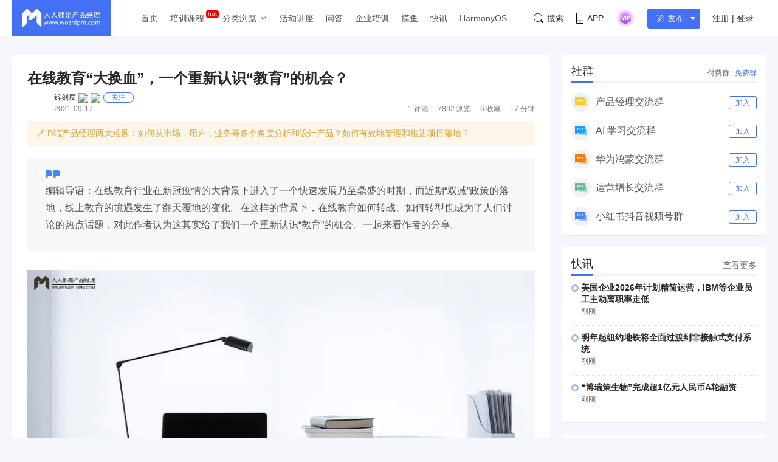

--- FILE ---
content_type: text/html; charset=UTF-8
request_url: https://www.woshipm.com/it/5140408.html
body_size: 34167
content:
<!DOCTYPE html>
<html lang="zh-Hans">

<head>
    <meta charset="UTF-8">
    <meta name="viewport" content="initial-scale=1.0,user-scalable=no,minimal-ui">
    <title>在线教育“大换血”，一个重新认识“教育”的机会？ - 人人都是产品经理</title>
    <meta name="baidu-site-verification" content="codeva-oZwKtV7LDl" />
    <meta property="og:title" content="在线教育“大换血”，一个重新认识“教育”的机会？ - 人人都是产品经理"><meta property="og:url" content="https://www.woshipm.com/it/5140408.html"><meta property="og:image" content="https://image.yunyingpai.com/wp/2021/09/GMoXgfG8FNGgXv8kUpCP.jpg"><meta property="og:description" content="编辑导语：在线教育行业在新冠疫情的大背景下进入了一个快速发展乃至鼎盛的时期，而近期“双减”政策的落地，线上教育的境遇发生了翻天覆地的变化。在这样的背景下，在线教育如何转战、如何转型也成为了人们讨论的热点话题，对此作者认为这其实给了我们一个重新认识“教育”的机会"><meta property="og:type" content="article"><script type="application/ld+json">
            {
                "@context": "http://schema.org",
                "@type": "Article",
                "name": "在线教育“大换血”，一个重新认识“教育”的机会？ - 人人都是产品经理,","author": "锌刻度","description": "编辑导语：在线教育行业在新冠疫情的大背景下进入了一个快速发展乃至鼎盛的时期，而近期“双减”政策的落地，线上教育的境遇发生了翻天覆地的变化。在这样的背景下，在线教育如何转战、如何转型也成为了人们讨论的热点话题，对此作者认为这其实给了我们一个重新认识“教育”的机会",
                "image": [
                    "https:https://image.yunyingpai.com/wp/2021/09/GMoXgfG8FNGgXv8kUpCP.jpg",
                    "https:https://image.woshipm.com/wp-files/2021/09/tFWQKF1fVN28YSWjLtZf.jpeg",
                    "https:https://image.woshipm.com/wp-files/2021/09/ndmcF9fVB8E5uafQuv1B.jpeg"
                ],
              "datePublished": "2021-09-17T15:09:41",
              "commentCount": 1,
              "interactionStatistic": {
                "@type": "InteractionCounter",
                "interactionType": "http://schema.org/LikeAction",
                "userInteractionCount": 0
              }
            }
        </script><meta name="keywords" content="1年, 初级, 在线教育, "><meta name="description" content="编辑导语：在线教育行业在新冠疫情的大背景下进入了一个快速发展乃至鼎盛的时期，而近期“双减”政策的落地，线上教育的境遇发生了翻天覆地的变化。在这样的背景下，在线教育如何转战、如何转型也成为了人们讨论的热点话题，对此作者认为这其实给了我们一个重新认识“教育”的机会"><link type="image/vnd.microsoft.icon" href="//image.woshipm.com/favicon.ico" rel="shortcut icon"><meta name='robots' content='index, follow, max-image-preview:large, max-snippet:-1, max-video-preview:-1' />
	<style>img:is([sizes="auto" i], [sizes^="auto," i]) { contain-intrinsic-size: 3000px 1500px }</style>
	
	<!-- This site is optimized with the Yoast SEO plugin v26.6 - https://yoast.com/wordpress/plugins/seo/ -->
	<link rel="canonical" href="https://www.woshipm.com/it/5140408.html" />
	<meta property="og:locale" content="zh_CN" />
	<meta property="og:type" content="article" />
	<meta property="og:title" content="在线教育“大换血”，一个重新认识“教育”的机会？ - 人人都是产品经理" />
	<meta property="og:description" content="编辑导语：在线教育行业在新冠疫情的大背景下进入了一个快速发展乃至鼎盛的时期，而近期“双减”政策的落地，线上教育的境遇发生了翻天覆地的变化。在这样的背景下，在线教育如何转战、如何转型也成为了人们讨论的热点话题，对此作者认为这其实给了我们一个重新认识“教育”的机会。一起来看作者的分享。 一、换血之后，还能重获新生？ 两年前，新冠疫情将在线教育行业推入了一个鼎盛时期，线上教育的巨头们短时间内取得数量级的突破，行业增长可以用爆发来形容。然而，两年后疫情再次“反扑”，一则“双减”政策的落地，让线上教育的境遇大不同两年前，一时间兵荒马乱，行业跌入冰点。 资本市场上，教育股股价断崖式暴跌，好未来、高途等公司股价跌至个位数，新东方更是跌破2美元。裁员大潮袭来，在线上教育从业者们也难逃这一粒时代的沙。 转型，于在线教育公司而言，更像是一种“活下去”的本能。 但可选择的空间并不算大，向“上”走，则是发展成人教育；向外拓，则是发展素质教育或托管业务。 匆忙踩下了K12业务的急刹车，“再出发”的在线教育玩家们，能看到“柳暗花明又一村”吗？ 二、转战成人教育，看似最容易实则最费力 如果从“双减”政策落地回溯，则不难发现，其实众多在线教育企业，尤其是头部玩家们早已对政策风向嗅觉敏锐，且有所行动。 早在2021年3月，网易有道便对外宣布成立“有道成人教育事业部”，且在西瓜视频、抖音等众多短视频平台增加网易云课堂的广告投放；不久后，高途教育也宣布调整业务，打造了专注成人业务的高途学院；作业帮则早在年初就上线了成人教育品牌“不凡课堂”；就连字节跳动也上线了“不倦课堂”，主打教师培训。 如果从政策方面的角度来看，“这些转型中，向成人和职教领域转，是政策风险最小的。”21世纪教育研究院的副院长熊丙奇告诉锌刻度，“双减”政策一出，很明确的一点是，学科类培训业务已经不好做了。即便各地执行“双减”有不同的节奏，但义务教育阶段的学科类培训、学前教育阶段的学科类培训（含外语），甚至高中阶段的学科类培训，都将被从严监管是大势所趋。 相较而言，成人教育的这条赛道还算安全。 锌刻度发现，早在2020年秋季，作业帮就已经发布了关于成人教育新项目的招聘信息，其中，在对新项目负责人的招聘要求中指出，“该岗位需要负责成人教育新项目的整体规划，负责新项目团队招募，尤其是主讲老师团队的招募，负责团队管理与建设等等”。 作业帮招聘成人教育项目负责人而高途学院的行动则更为密集。先是在2021年5月高调发布成人业务合并至“高途”这一品牌的信息，此后，则加大了高途成人业务的营销投放，在微博上频频发起“新青年进阶之路”等相关话题。 根据高途副总裁祁秀平此前接受媒体采访时所说，“高途在线下开设了自己的渠道团队，校园团队。并希望未来两三年在地面形成一个8000到1万人的服务团队，覆盖1200所本科院校，3000多所高校。”此外，据芥末堆报道，“有职业教育行业人士透露，高途今年在高校推广的投入约有1个亿” 而中公教育、尚德机构、达内教育等等深耕成人教育已久的赛道“原住民”，也并非没有察觉到赛道的变化。 看上去K12业务占比为0的中公教育原本应该高枕无忧，然而7月15日，中公教育开盘后直接一字跌停，经历了1分钟不到的开板后，继续封死跌停板，封死超过10万手。 其中一个重要原因便是市场竞争危机加剧，2021年上半年在线教育发生60起融资事件，其中不乏与有中公教育主营相同的公司。 销售岗对压力的感受最为直观。“应该也就是因为现在这些在线教育巨头都开始转型，我们的销售压力也确实有所增加，六点半之前不可能下班几乎已经是不成文的影响规定，客服部门的业绩压力可以说是最大的，基本上都需要加班到晚上九点以后。”陈曦（化名）曾在中公教育任职并多次轮岗，她在不久前离职。 事实上，陈曦的感受也从侧面印证了一点——在线教育企业转型成人教育，并没有想象中那么容易。毕竟，成人教育的业务脉络和K12教育存在太大的差异，对师资团队和运营团队都有着不同的需求。 “其实反而应该说是最难的一条路，因为这一块业务已经挤满相应的机构，不管培训机构花什么招数来刺激需求，要让成人掏钱，或者让技能培训变热，都没有那么容易。”熊丙奇指出。 的确，除了刚需不足以外，用户周期短、转化率低，报完课半途而废者多等诸多问题也一直导致成人教育整个赛道没有好产品，即便是专注于成人教育的尚德机构等多品牌也一直饱受争议，面临高投诉量的困境。 所以，慌忙择路的在线教育玩家们，花费了数年时间才摸索出K12阶段的培育路径，要想短时期内另起炉灶搞定成年人，成功的概率的确有些低。 三、搞艺术、做托管、保高中，高成本的“避风港”？ 向“上”求索有些困难，有不少在线教育企业也选择了向外拓宽，转型做美术、音乐和科学等素质教育。事实上，在此之前，不少在线教育企业就已经开始开拓这一类素质教育板块。其中，新东方、好未来就赶在“双减”意见发布前，在苏州市设立的多家公司集体变更了经营范围，其中新增了艺术、体育、科技类培训。 只不过，彼时的这类业务于在线教育企业而言更像是“添翼”。但眼下，素质教育的业务则似乎成为了一些玩家们仅剩的选择。 要知道，从学科教育转向素质教育，几乎意味着整个组织结构的变动。 “素质教育的老师跟学科老师的要求完全不同，想要让留下的学科教师转岗做素质教育，会存在很多问题。 一是学科老师们不一定就会愿意，毕竟这和他们的专业相差甚远； 二是就算有学科老师愿意留下转岗，企业也需要耗费很多时间进行培训； 三是眼下行业正值动荡，一旦因为师资不够专业的问题翻车，那几乎是万劫不复了。 “三线城市一家小规模在线教育机构的HR向锌刻度坦言，”一般来说，头部品牌是不会愿意冒这个风险的。所以几乎都会重新招聘，组建师资团队和销售团队，耗费的成本肯定也不小。” 也正因此，裁员节省成本，转而招聘和组建新团队，成为必然。 7月30日晚，高途创始人陈向东发布的内部信坦言，“我们之所以做出如此艰难的决策，核心动机只有一个，那就是活下去。我们必须改变我们的运营模式，我们必须聚焦我们的人力、物力和财力，我们必须为未来的发展备好充分的弹药和资金。” 而好未来创始人、CEO张邦鑫在内部沟通会中也坦陈：“裁员肯定还是会裁员的……没有需求的业务肯定会被关掉，相应业务上的员工能内部转岗就先转岗，不能转岗的公司会按照国家法律给予赔偿。” 但在熊丙奇看来，“如果机构按之前‘做大’学科类培训的套路，扩大非学科类培训市场，刺激家长的焦虑，那么，国家很可能调整对非学科类培训的监管措施。尤其是体育、艺术培训，由于体育和艺术(美育)已经纳入中考，与之对应的培训需求会增加，但当培训带来严重内卷时，相关培训的‘好日子’也就到头了。” 况且，转型素质教育的回报率能有多高，也并不明晰。正如犀牛财经写道，“虽然仍然也可以利用当前的学生资源，但一个很现实的问题就是这些素质教育课程很难吸引到学生家长，企业难以获得像在K12学科教育领域那么多的学生，财报数据也不会那么亮眼，在燥热的资本市场上，又有多少投资人会满意呢？” 于是，保高中段，发展托管业务也成为了在线教育的主要战术。当学科教师们纷纷被裁员，不少在线教育公司对高中学科教师和托管教师的招聘需求却增加了。 作业帮和好未来的招聘锌刻度发现，作业帮在8月初密集发布了多条对高中教师的招聘信息，其中包括高中各科教研老师和高中各学科的主讲老师，工作地点在北京，教研的薪资为15-30K，主讲老师的薪资则为30-60K。不过，“双减”意见提到，对面向普通高中的学科类培训机构的管理，参照本意见有关规定执行。 “这就给培训机构发展面向普通高中的学科类培训业务带来很大的不确定性。各地监管部门随时都可以对面向普通高中的学科类培训采取和义务教育阶段学科类培训一样的管理办法。”熊丙奇指出。 而好未来则在近日推出了课后托管班“彼芯”，主要以开设线下课后成长中心为主要业务模式，招收小学生，提供放学接送、餐食、课内作业、自主提升等服务。 据介绍，学生在彼芯课后成长中心的主要活动是写功课，先由学生自主做功课，再自主订正，最后由老师手把手辅导，旨在培养学生的习惯体系。官方称，彼芯课后成长中心的师资团队，主要来自好未来名师团队，包括学而思S级教师、学而思培优明星主讲以及学而思金牌导师。 而锌刻度则发现，好未来在招聘网站上也正持续招聘托管教师，提出的招聘要求包括“有2年以上托管老师经验；大专或以上学历”等，而岗位职责则包括“负责小学生课后作业辅导；负责组织嘘声参加兴趣活动；根据学生特点，制定具体的教育引导方案；参与开拓新校区”等。薪资待遇则在6-11k。 但托育是一个壁垒相对较高的行业。“托育的成本结构太高，托育机构主要针对0到3岁的婴幼儿，其‘师生比’比幼儿园还要高得多，一般不超过1:5，1岁以下更是只能1:1。若孩子的数量增加，意外风险也会随之增加。”蓝象资本投资副总裁邱彦峰曾公开表示。 所以，总体来看，这三条路都需要在线教育企业大换血，而能否成为“避风港”还尚不一定。 四、“做大教育生意的时代已经过去”？ 风暴来袭，船大难掉头，无论是向成人领域开拓，还是竭力保住高中和非素质教育阵地，都不算容易，但他们别无选择。 从眼下来看，在线教育并非彻底“无路可走”，而可走的路径也尚存市场。 从成人教育来看，众多媒体曾频频指出，成人教育还是一片尚无寡头的蓝海。潜在市场巨大，K12教育近年来快速增长，占比在6年时间内几乎翻倍，但仍与职业培训和高等学历教育存在一定差距。据艾瑞咨询披露，2019年中国在线教育市场规模突破3200亿元，其中74.6%为高等教育和职业培训，21.3%为K12教育。 从托管需求来看，政策目前利好，且市场也不小。7月21日，国新办公布了一组数据，目前我国0至3岁婴幼儿约4200万，其中1/3有比较强烈的托育服务需求。但调查显示，我国3岁以下婴幼儿入托率仅为5.5%左右。 只不过，正如上文所述，“条条蛇都咬人”。如果只是想把这些路径当作权宜之计，为了转型而转型，换汤不换药，则很容易“死”在黎明到来之前。若是能潜下心，集中资金和实力经历一场换血，或许还能换来“新生”。 正如熊丙奇所说，“校外培训机构在转型时，一定要搞清楚一个基本事实，做大教育生意的时代已经过去了。如果还想通过搞教育培训做大机构、上市，可能怎么转型都会碰壁。继续做教育培训，必须坚持做教育，那么，站在做教育为受教育者提供差异化教育选择角度，还是可以有所作为。” &nbsp; 作者：黎炫岐；编辑：雯 婕；公众号：锌刻度（ID：znkedu） 本文由 @锌刻度 原创发布于人人都是产品经理。未经许可，禁止转载。 题图来自 Unsplash，基于 CC0 协议" />
	<meta property="og:url" content="https://www.woshipm.com/it/5140408.html" />
	<meta property="og:site_name" content="人人都是产品经理" />
	<meta property="article:published_time" content="2021-09-17T07:09:41+00:00" />
	<meta property="og:image" content="https://image.yunyingpai.com/wp/2021/09/GMoXgfG8FNGgXv8kUpCP.jpg" />
	<meta name="author" content="锌刻度" />
	<meta name="twitter:card" content="summary_large_image" />
	<meta name="twitter:label1" content="作者" />
	<meta name="twitter:data1" content="锌刻度" />
	<script type="application/ld+json" class="yoast-schema-graph">{"@context":"https://schema.org","@graph":[{"@type":"WebPage","@id":"https://www.woshipm.com/it/5140408.html","url":"https://www.woshipm.com/it/5140408.html","name":"在线教育“大换血”，一个重新认识“教育”的机会？ - 人人都是产品经理","isPartOf":{"@id":"https://www.woshipm.com/#website"},"primaryImageOfPage":{"@id":"https://www.woshipm.com/it/5140408.html#primaryimage"},"image":{"@id":"https://www.woshipm.com/it/5140408.html#primaryimage"},"thumbnailUrl":"https://image.yunyingpai.com/wp/2021/09/GMoXgfG8FNGgXv8kUpCP.jpg","datePublished":"2021-09-17T07:09:41+00:00","author":{"@id":"https://www.woshipm.com/#/schema/person/306f5f870f6bb5bbe13b78e80bfd6ccd"},"breadcrumb":{"@id":"https://www.woshipm.com/it/5140408.html#breadcrumb"},"inLanguage":"zh-Hans","potentialAction":[{"@type":"ReadAction","target":["https://www.woshipm.com/it/5140408.html"]}]},{"@type":"ImageObject","inLanguage":"zh-Hans","@id":"https://www.woshipm.com/it/5140408.html#primaryimage","url":"https://image.yunyingpai.com/wp/2021/09/GMoXgfG8FNGgXv8kUpCP.jpg","contentUrl":"https://image.yunyingpai.com/wp/2021/09/GMoXgfG8FNGgXv8kUpCP.jpg"},{"@type":"BreadcrumbList","@id":"https://www.woshipm.com/it/5140408.html#breadcrumb","itemListElement":[{"@type":"ListItem","position":1,"name":"首页","item":"https://www.woshipm.com/"},{"@type":"ListItem","position":2,"name":"在线教育“大换血”，一个重新认识“教育”的机会？"}]},{"@type":"WebSite","@id":"https://www.woshipm.com/#website","url":"https://www.woshipm.com/","name":"人人都是产品经理","description":"产品经理、产品爱好者学习交流平台","potentialAction":[{"@type":"SearchAction","target":{"@type":"EntryPoint","urlTemplate":"https://www.woshipm.com/?s={search_term_string}"},"query-input":{"@type":"PropertyValueSpecification","valueRequired":true,"valueName":"search_term_string"}}],"inLanguage":"zh-Hans"}]}</script>
	<!-- / Yoast SEO plugin. -->


<link rel='dns-prefetch' href='//image.woshipm.com' />
<script type="text/javascript">
/* <![CDATA[ */
window._wpemojiSettings = {"baseUrl":"https:\/\/s.w.org\/images\/core\/emoji\/16.0.1\/72x72\/","ext":".png","svgUrl":"https:\/\/s.w.org\/images\/core\/emoji\/16.0.1\/svg\/","svgExt":".svg","source":{"concatemoji":"https:\/\/www.woshipm.com\/wp-includes\/js\/wp-emoji-release.min.js?ver=6.8.3"}};
/*! This file is auto-generated */
!function(s,n){var o,i,e;function c(e){try{var t={supportTests:e,timestamp:(new Date).valueOf()};sessionStorage.setItem(o,JSON.stringify(t))}catch(e){}}function p(e,t,n){e.clearRect(0,0,e.canvas.width,e.canvas.height),e.fillText(t,0,0);var t=new Uint32Array(e.getImageData(0,0,e.canvas.width,e.canvas.height).data),a=(e.clearRect(0,0,e.canvas.width,e.canvas.height),e.fillText(n,0,0),new Uint32Array(e.getImageData(0,0,e.canvas.width,e.canvas.height).data));return t.every(function(e,t){return e===a[t]})}function u(e,t){e.clearRect(0,0,e.canvas.width,e.canvas.height),e.fillText(t,0,0);for(var n=e.getImageData(16,16,1,1),a=0;a<n.data.length;a++)if(0!==n.data[a])return!1;return!0}function f(e,t,n,a){switch(t){case"flag":return n(e,"\ud83c\udff3\ufe0f\u200d\u26a7\ufe0f","\ud83c\udff3\ufe0f\u200b\u26a7\ufe0f")?!1:!n(e,"\ud83c\udde8\ud83c\uddf6","\ud83c\udde8\u200b\ud83c\uddf6")&&!n(e,"\ud83c\udff4\udb40\udc67\udb40\udc62\udb40\udc65\udb40\udc6e\udb40\udc67\udb40\udc7f","\ud83c\udff4\u200b\udb40\udc67\u200b\udb40\udc62\u200b\udb40\udc65\u200b\udb40\udc6e\u200b\udb40\udc67\u200b\udb40\udc7f");case"emoji":return!a(e,"\ud83e\udedf")}return!1}function g(e,t,n,a){var r="undefined"!=typeof WorkerGlobalScope&&self instanceof WorkerGlobalScope?new OffscreenCanvas(300,150):s.createElement("canvas"),o=r.getContext("2d",{willReadFrequently:!0}),i=(o.textBaseline="top",o.font="600 32px Arial",{});return e.forEach(function(e){i[e]=t(o,e,n,a)}),i}function t(e){var t=s.createElement("script");t.src=e,t.defer=!0,s.head.appendChild(t)}"undefined"!=typeof Promise&&(o="wpEmojiSettingsSupports",i=["flag","emoji"],n.supports={everything:!0,everythingExceptFlag:!0},e=new Promise(function(e){s.addEventListener("DOMContentLoaded",e,{once:!0})}),new Promise(function(t){var n=function(){try{var e=JSON.parse(sessionStorage.getItem(o));if("object"==typeof e&&"number"==typeof e.timestamp&&(new Date).valueOf()<e.timestamp+604800&&"object"==typeof e.supportTests)return e.supportTests}catch(e){}return null}();if(!n){if("undefined"!=typeof Worker&&"undefined"!=typeof OffscreenCanvas&&"undefined"!=typeof URL&&URL.createObjectURL&&"undefined"!=typeof Blob)try{var e="postMessage("+g.toString()+"("+[JSON.stringify(i),f.toString(),p.toString(),u.toString()].join(",")+"));",a=new Blob([e],{type:"text/javascript"}),r=new Worker(URL.createObjectURL(a),{name:"wpTestEmojiSupports"});return void(r.onmessage=function(e){c(n=e.data),r.terminate(),t(n)})}catch(e){}c(n=g(i,f,p,u))}t(n)}).then(function(e){for(var t in e)n.supports[t]=e[t],n.supports.everything=n.supports.everything&&n.supports[t],"flag"!==t&&(n.supports.everythingExceptFlag=n.supports.everythingExceptFlag&&n.supports[t]);n.supports.everythingExceptFlag=n.supports.everythingExceptFlag&&!n.supports.flag,n.DOMReady=!1,n.readyCallback=function(){n.DOMReady=!0}}).then(function(){return e}).then(function(){var e;n.supports.everything||(n.readyCallback(),(e=n.source||{}).concatemoji?t(e.concatemoji):e.wpemoji&&e.twemoji&&(t(e.twemoji),t(e.wpemoji)))}))}((window,document),window._wpemojiSettings);
/* ]]> */
</script>
<style id='wp-emoji-styles-inline-css' type='text/css'>

	img.wp-smiley, img.emoji {
		display: inline !important;
		border: none !important;
		box-shadow: none !important;
		height: 1em !important;
		width: 1em !important;
		margin: 0 0.07em !important;
		vertical-align: -0.1em !important;
		background: none !important;
		padding: 0 !important;
	}
</style>
<link rel='stylesheet' id='wp-block-library-css' href='https://www.woshipm.com/wp-includes/css/dist/block-library/style.min.css?ver=6.8.3' type='text/css' media='all' />
<style id='classic-theme-styles-inline-css' type='text/css'>
/*! This file is auto-generated */
.wp-block-button__link{color:#fff;background-color:#32373c;border-radius:9999px;box-shadow:none;text-decoration:none;padding:calc(.667em + 2px) calc(1.333em + 2px);font-size:1.125em}.wp-block-file__button{background:#32373c;color:#fff;text-decoration:none}
</style>
<style id='global-styles-inline-css' type='text/css'>
:root{--wp--preset--aspect-ratio--square: 1;--wp--preset--aspect-ratio--4-3: 4/3;--wp--preset--aspect-ratio--3-4: 3/4;--wp--preset--aspect-ratio--3-2: 3/2;--wp--preset--aspect-ratio--2-3: 2/3;--wp--preset--aspect-ratio--16-9: 16/9;--wp--preset--aspect-ratio--9-16: 9/16;--wp--preset--color--black: #000000;--wp--preset--color--cyan-bluish-gray: #abb8c3;--wp--preset--color--white: #ffffff;--wp--preset--color--pale-pink: #f78da7;--wp--preset--color--vivid-red: #cf2e2e;--wp--preset--color--luminous-vivid-orange: #ff6900;--wp--preset--color--luminous-vivid-amber: #fcb900;--wp--preset--color--light-green-cyan: #7bdcb5;--wp--preset--color--vivid-green-cyan: #00d084;--wp--preset--color--pale-cyan-blue: #8ed1fc;--wp--preset--color--vivid-cyan-blue: #0693e3;--wp--preset--color--vivid-purple: #9b51e0;--wp--preset--gradient--vivid-cyan-blue-to-vivid-purple: linear-gradient(135deg,rgba(6,147,227,1) 0%,rgb(155,81,224) 100%);--wp--preset--gradient--light-green-cyan-to-vivid-green-cyan: linear-gradient(135deg,rgb(122,220,180) 0%,rgb(0,208,130) 100%);--wp--preset--gradient--luminous-vivid-amber-to-luminous-vivid-orange: linear-gradient(135deg,rgba(252,185,0,1) 0%,rgba(255,105,0,1) 100%);--wp--preset--gradient--luminous-vivid-orange-to-vivid-red: linear-gradient(135deg,rgba(255,105,0,1) 0%,rgb(207,46,46) 100%);--wp--preset--gradient--very-light-gray-to-cyan-bluish-gray: linear-gradient(135deg,rgb(238,238,238) 0%,rgb(169,184,195) 100%);--wp--preset--gradient--cool-to-warm-spectrum: linear-gradient(135deg,rgb(74,234,220) 0%,rgb(151,120,209) 20%,rgb(207,42,186) 40%,rgb(238,44,130) 60%,rgb(251,105,98) 80%,rgb(254,248,76) 100%);--wp--preset--gradient--blush-light-purple: linear-gradient(135deg,rgb(255,206,236) 0%,rgb(152,150,240) 100%);--wp--preset--gradient--blush-bordeaux: linear-gradient(135deg,rgb(254,205,165) 0%,rgb(254,45,45) 50%,rgb(107,0,62) 100%);--wp--preset--gradient--luminous-dusk: linear-gradient(135deg,rgb(255,203,112) 0%,rgb(199,81,192) 50%,rgb(65,88,208) 100%);--wp--preset--gradient--pale-ocean: linear-gradient(135deg,rgb(255,245,203) 0%,rgb(182,227,212) 50%,rgb(51,167,181) 100%);--wp--preset--gradient--electric-grass: linear-gradient(135deg,rgb(202,248,128) 0%,rgb(113,206,126) 100%);--wp--preset--gradient--midnight: linear-gradient(135deg,rgb(2,3,129) 0%,rgb(40,116,252) 100%);--wp--preset--font-size--small: 13px;--wp--preset--font-size--medium: 20px;--wp--preset--font-size--large: 36px;--wp--preset--font-size--x-large: 42px;--wp--preset--spacing--20: 0.44rem;--wp--preset--spacing--30: 0.67rem;--wp--preset--spacing--40: 1rem;--wp--preset--spacing--50: 1.5rem;--wp--preset--spacing--60: 2.25rem;--wp--preset--spacing--70: 3.38rem;--wp--preset--spacing--80: 5.06rem;--wp--preset--shadow--natural: 6px 6px 9px rgba(0, 0, 0, 0.2);--wp--preset--shadow--deep: 12px 12px 50px rgba(0, 0, 0, 0.4);--wp--preset--shadow--sharp: 6px 6px 0px rgba(0, 0, 0, 0.2);--wp--preset--shadow--outlined: 6px 6px 0px -3px rgba(255, 255, 255, 1), 6px 6px rgba(0, 0, 0, 1);--wp--preset--shadow--crisp: 6px 6px 0px rgba(0, 0, 0, 1);}:where(.is-layout-flex){gap: 0.5em;}:where(.is-layout-grid){gap: 0.5em;}body .is-layout-flex{display: flex;}.is-layout-flex{flex-wrap: wrap;align-items: center;}.is-layout-flex > :is(*, div){margin: 0;}body .is-layout-grid{display: grid;}.is-layout-grid > :is(*, div){margin: 0;}:where(.wp-block-columns.is-layout-flex){gap: 2em;}:where(.wp-block-columns.is-layout-grid){gap: 2em;}:where(.wp-block-post-template.is-layout-flex){gap: 1.25em;}:where(.wp-block-post-template.is-layout-grid){gap: 1.25em;}.has-black-color{color: var(--wp--preset--color--black) !important;}.has-cyan-bluish-gray-color{color: var(--wp--preset--color--cyan-bluish-gray) !important;}.has-white-color{color: var(--wp--preset--color--white) !important;}.has-pale-pink-color{color: var(--wp--preset--color--pale-pink) !important;}.has-vivid-red-color{color: var(--wp--preset--color--vivid-red) !important;}.has-luminous-vivid-orange-color{color: var(--wp--preset--color--luminous-vivid-orange) !important;}.has-luminous-vivid-amber-color{color: var(--wp--preset--color--luminous-vivid-amber) !important;}.has-light-green-cyan-color{color: var(--wp--preset--color--light-green-cyan) !important;}.has-vivid-green-cyan-color{color: var(--wp--preset--color--vivid-green-cyan) !important;}.has-pale-cyan-blue-color{color: var(--wp--preset--color--pale-cyan-blue) !important;}.has-vivid-cyan-blue-color{color: var(--wp--preset--color--vivid-cyan-blue) !important;}.has-vivid-purple-color{color: var(--wp--preset--color--vivid-purple) !important;}.has-black-background-color{background-color: var(--wp--preset--color--black) !important;}.has-cyan-bluish-gray-background-color{background-color: var(--wp--preset--color--cyan-bluish-gray) !important;}.has-white-background-color{background-color: var(--wp--preset--color--white) !important;}.has-pale-pink-background-color{background-color: var(--wp--preset--color--pale-pink) !important;}.has-vivid-red-background-color{background-color: var(--wp--preset--color--vivid-red) !important;}.has-luminous-vivid-orange-background-color{background-color: var(--wp--preset--color--luminous-vivid-orange) !important;}.has-luminous-vivid-amber-background-color{background-color: var(--wp--preset--color--luminous-vivid-amber) !important;}.has-light-green-cyan-background-color{background-color: var(--wp--preset--color--light-green-cyan) !important;}.has-vivid-green-cyan-background-color{background-color: var(--wp--preset--color--vivid-green-cyan) !important;}.has-pale-cyan-blue-background-color{background-color: var(--wp--preset--color--pale-cyan-blue) !important;}.has-vivid-cyan-blue-background-color{background-color: var(--wp--preset--color--vivid-cyan-blue) !important;}.has-vivid-purple-background-color{background-color: var(--wp--preset--color--vivid-purple) !important;}.has-black-border-color{border-color: var(--wp--preset--color--black) !important;}.has-cyan-bluish-gray-border-color{border-color: var(--wp--preset--color--cyan-bluish-gray) !important;}.has-white-border-color{border-color: var(--wp--preset--color--white) !important;}.has-pale-pink-border-color{border-color: var(--wp--preset--color--pale-pink) !important;}.has-vivid-red-border-color{border-color: var(--wp--preset--color--vivid-red) !important;}.has-luminous-vivid-orange-border-color{border-color: var(--wp--preset--color--luminous-vivid-orange) !important;}.has-luminous-vivid-amber-border-color{border-color: var(--wp--preset--color--luminous-vivid-amber) !important;}.has-light-green-cyan-border-color{border-color: var(--wp--preset--color--light-green-cyan) !important;}.has-vivid-green-cyan-border-color{border-color: var(--wp--preset--color--vivid-green-cyan) !important;}.has-pale-cyan-blue-border-color{border-color: var(--wp--preset--color--pale-cyan-blue) !important;}.has-vivid-cyan-blue-border-color{border-color: var(--wp--preset--color--vivid-cyan-blue) !important;}.has-vivid-purple-border-color{border-color: var(--wp--preset--color--vivid-purple) !important;}.has-vivid-cyan-blue-to-vivid-purple-gradient-background{background: var(--wp--preset--gradient--vivid-cyan-blue-to-vivid-purple) !important;}.has-light-green-cyan-to-vivid-green-cyan-gradient-background{background: var(--wp--preset--gradient--light-green-cyan-to-vivid-green-cyan) !important;}.has-luminous-vivid-amber-to-luminous-vivid-orange-gradient-background{background: var(--wp--preset--gradient--luminous-vivid-amber-to-luminous-vivid-orange) !important;}.has-luminous-vivid-orange-to-vivid-red-gradient-background{background: var(--wp--preset--gradient--luminous-vivid-orange-to-vivid-red) !important;}.has-very-light-gray-to-cyan-bluish-gray-gradient-background{background: var(--wp--preset--gradient--very-light-gray-to-cyan-bluish-gray) !important;}.has-cool-to-warm-spectrum-gradient-background{background: var(--wp--preset--gradient--cool-to-warm-spectrum) !important;}.has-blush-light-purple-gradient-background{background: var(--wp--preset--gradient--blush-light-purple) !important;}.has-blush-bordeaux-gradient-background{background: var(--wp--preset--gradient--blush-bordeaux) !important;}.has-luminous-dusk-gradient-background{background: var(--wp--preset--gradient--luminous-dusk) !important;}.has-pale-ocean-gradient-background{background: var(--wp--preset--gradient--pale-ocean) !important;}.has-electric-grass-gradient-background{background: var(--wp--preset--gradient--electric-grass) !important;}.has-midnight-gradient-background{background: var(--wp--preset--gradient--midnight) !important;}.has-small-font-size{font-size: var(--wp--preset--font-size--small) !important;}.has-medium-font-size{font-size: var(--wp--preset--font-size--medium) !important;}.has-large-font-size{font-size: var(--wp--preset--font-size--large) !important;}.has-x-large-font-size{font-size: var(--wp--preset--font-size--x-large) !important;}
:where(.wp-block-post-template.is-layout-flex){gap: 1.25em;}:where(.wp-block-post-template.is-layout-grid){gap: 1.25em;}
:where(.wp-block-columns.is-layout-flex){gap: 2em;}:where(.wp-block-columns.is-layout-grid){gap: 2em;}
:root :where(.wp-block-pullquote){font-size: 1.5em;line-height: 1.6;}
</style>
<link rel='stylesheet' id='ui-css' href='//image.woshipm.com/fp/css/ui.css?ver=6.0.12' type='text/css' media='screen' />
<link rel='stylesheet' id='swipper-css' href='//image.woshipm.com/fp/css/swiper-bundle.min.css?ver=6.0.12' type='text/css' media='screen' />
<link rel='stylesheet' id='misc-css' href='//image.woshipm.com/fp/css/app.min.css?ver=6.0.12' type='text/css' media='screen' />
<link rel='stylesheet' id='fa-css' href='//image.woshipm.com/kan/css/font-awesome.min.css?ver=6.0.12' type='text/css' media='screen' />
<link rel="icon" href="https://image.woshipm.com/wp-files/2024/11/MbtEc6Z3dCX41DLY4alz.png" sizes="32x32" />
<link rel="icon" href="https://image.woshipm.com/wp-files/2024/11/MbtEc6Z3dCX41DLY4alz.png" sizes="192x192" />
<link rel="apple-touch-icon" href="https://image.woshipm.com/wp-files/2024/11/MbtEc6Z3dCX41DLY4alz.png" />
<meta name="msapplication-TileImage" content="https://image.woshipm.com/wp-files/2024/11/MbtEc6Z3dCX41DLY4alz.png" />
<style>.comment--location {
			display: flex;
			margin-top: 8px;
			align-items: center;
			font-size: 14px!important;
			padding-left: 10px;
			color: rgba(0,0,0,.5)!important;
			fill: rgba(0,0,0,.5)!important;
		}
		.comment--location svg {
			margin-right: 5px;
		}
		</style></head>

<body class="single u-backgroundColorLightBlue is-fixedHeader">
    <div id="app" class="surface--content">
        <el-backtop></el-backtop>
        <header class="pm--metabar">
            <div class="container u-flex">
                <a href="/" class="u-flex u-relative"><img class="logo" src="//image.woshipm.com/fp/images/logo.png" alt="人人都是产品经理"></a>
                <nav class="header-nav">
                    <ul class="subnav-ul">
                        <li class="menu-item"><a href="https://www.woshipm.com/">首页</a></li>
                        <li class="menu-item menu-item-has-children menu-item--new">
                            <a href="javascript:;">培训课程</a>
                            <div class="sub--menuWidth">
                                <div class="container dropCard--courses">
                                    <div class="dropCourse--list">
                                        <div class="dropCourse--title"><a href="https://www.qidianla.com/" target="_blank">名师辅导课</a></div>
                                        <div class="dropCourse--item"><a href="https://ke.qidianla.com/courses/aipmtc" target="_blank">AI产品经理转岗特训营</a></div>
                                        <div class="dropCourse--item"><a href="https://vip.qidianla.com/studyClass.html" target="_blank">BAT大厂产品运营体系课</a></div>
                                        <div class="dropCourse--item"><a href="https://ke.qidianla.com/courses/bcpm" target="_blank">B端C端全栈产品经理私教课</a></div>
                                        <div class="dropCourse--more"><a href="https://www.qidianla.com/" target="_blank">查看更多<span class="el-icon-d-arrow-right"></span></a></div>
                                    </div>
                                    <div class="dropCourse--list">
                                        <div class="dropCourse--title"><a href="https://www.qidianla.com/" target="_blank">个人自学课</a></div>
                                        <div class="dropCourse--item"><a href="https://ke.qidianla.com/courses/iom" target="_blank">互联网运营能力进阶</a></div>
                                        <div class="dropCourse--item"><a href="https://ke.qidianla.com/courses/bupm" target="_blank">业务产品经理能力进阶</a></div>
                                        <div class="dropCourse--item"><a href="https://ke.qidianla.com/courses/ecpm1" target="_blank">电商产品经理从入门到进阶</a></div>
                                        <div class="dropCourse--more"><a href="https://www.qidianla.com/" target="_blank">查看更多<span class="el-icon-d-arrow-right"></span></a></div>
                                    </div>
                                    <div class="dropCourse--list">
                                        <div class="dropCourse--title"><a href="https://daxue.qidianla.com/" target="_blank">企业内训课</a></div>
                                        <div class="dropCourse--double">
                                            <div class="dropCourse--doubleItem">
                                                <div class="dropCourse--item"><a href="https://daxue.qidianla.com/" target="_blank">数字化产品经理课</a></div>
                                                <div class="dropCourse--item"><a href="https://daxue.qidianla.com/" target="_blank">商业化产品实战课</a></div>
                                                <div class="dropCourse--item"><a href="https://daxue.qidianla.com/" target="_blank">数字化营销体系课</a></div>
                                            </div>
                                            <div class="dropCourse--doubleItem">
                                                <div class="dropCourse--item"><a href="https://daxue.qidianla.com/" target="_blank">B端运营实战课</a></div>
                                                <div class="dropCourse--item"><a href="https://daxue.qidianla.com/" target="_blank">私域流量实战课</a></div>
                                                <div class="dropCourse--item"><a href="https://daxue.qidianla.com/" target="_blank">数据分析体系课</a></div>
                                            </div>
                                        </div>
                                        <div class="dropCourse--more"><a href="https://daxue.qidianla.com/" target="_blank">查看更多<span class="el-icon-d-arrow-right"></span></a></div>
                                    </div>
                                </div>
                            </div>
                        </li>
                        <li class="menu-item menu-item-has-children">
                            <a href="javascript:;">分类浏览</a>
                            <svg width="14" height="14" viewBox="0 0 19 19" class="svgIcon">
                                <path d="M3.9 6.77l5.2 5.76.43.47.43-.47 5.15-5.7-.85-.77-4.73 5.25L4.75 6z" fill-rule="evenodd"></path>
                            </svg>
                            <div class="sub--menuWidth">
                                <div class="container dropCard--list">
                                    <div class="pm--category">
                                                                                    <div class="pm--categoryItem">
                                                <a href="https://www.woshipm.com/category/it" class="u-flex" target="_blank">
                                                    <div class="content">
                                                        <div class="name">业界动态</div>
                                                        <div class="count">30619篇文章</div>
                                                    </div>
                                                </a>
                                            </div>
                                                                                    <div class="pm--categoryItem">
                                                <a href="https://www.woshipm.com/category/pd" class="u-flex" target="_blank">
                                                    <div class="content">
                                                        <div class="name">产品设计</div>
                                                        <div class="count">19206篇文章</div>
                                                    </div>
                                                </a>
                                            </div>
                                                                                    <div class="pm--categoryItem">
                                                <a href="https://www.woshipm.com/category/operate" class="u-flex" target="_blank">
                                                    <div class="content">
                                                        <div class="name">产品运营</div>
                                                        <div class="count">15121篇文章</div>
                                                    </div>
                                                </a>
                                            </div>
                                                                                    <div class="pm--categoryItem">
                                                <a href="https://www.woshipm.com/category/pmd" class="u-flex" target="_blank">
                                                    <div class="content">
                                                        <div class="name">产品经理</div>
                                                        <div class="count">9559篇文章</div>
                                                    </div>
                                                </a>
                                            </div>
                                                                                    <div class="pm--categoryItem">
                                                <a href="https://www.woshipm.com/category/zhichang" class="u-flex" target="_blank">
                                                    <div class="content">
                                                        <div class="name">职场攻略</div>
                                                        <div class="count">5300篇文章</div>
                                                    </div>
                                                </a>
                                            </div>
                                                                                    <div class="pm--categoryItem">
                                                <a href="https://www.woshipm.com/category/marketing" class="u-flex" target="_blank">
                                                    <div class="content">
                                                        <div class="name">营销推广</div>
                                                        <div class="count">4849篇文章</div>
                                                    </div>
                                                </a>
                                            </div>
                                                                                    <div class="pm--categoryItem">
                                                <a href="https://www.woshipm.com/category/ucd" class="u-flex" target="_blank">
                                                    <div class="content">
                                                        <div class="name">交互体验</div>
                                                        <div class="count">3913篇文章</div>
                                                    </div>
                                                </a>
                                            </div>
                                                                                    <div class="pm--categoryItem">
                                                <a href="https://www.woshipm.com/category/evaluating" class="u-flex" target="_blank">
                                                    <div class="content">
                                                        <div class="name">分析评测</div>
                                                        <div class="count">3551篇文章</div>
                                                    </div>
                                                </a>
                                            </div>
                                                                                    <div class="pm--categoryItem">
                                                <a href="https://www.woshipm.com/category/chuangye" class="u-flex" target="_blank">
                                                    <div class="content">
                                                        <div class="name">创业学院</div>
                                                        <div class="count">2240篇文章</div>
                                                    </div>
                                                </a>
                                            </div>
                                                                                    <div class="pm--categoryItem">
                                                <a href="https://www.woshipm.com/category/user-research" class="u-flex" target="_blank">
                                                    <div class="content">
                                                        <div class="name">用户研究</div>
                                                        <div class="count">1886篇文章</div>
                                                    </div>
                                                </a>
                                            </div>
                                                                                    <div class="pm--categoryItem">
                                                <a href="https://www.woshipm.com/category/data-analysis" class="u-flex" target="_blank">
                                                    <div class="content">
                                                        <div class="name">数据分析</div>
                                                        <div class="count">1792篇文章</div>
                                                    </div>
                                                </a>
                                            </div>
                                                                                    <div class="pm--categoryItem">
                                                <a href="https://www.woshipm.com/category/rp" class="u-flex" target="_blank">
                                                    <div class="content">
                                                        <div class="name">原型设计</div>
                                                        <div class="count">1435篇文章</div>
                                                    </div>
                                                </a>
                                            </div>
                                                                            </div>
                                </div>
                            </div>
                        </li>
                        <li class="menu-item"><a target="_blank" data-id="37" data-adid="41" href="/category/active">活动讲座</a></li>
                        <li class="menu-item"><a target="_blank" data-id="35" data-adid="41" href="https://wen.woshipm.com/">问答</a></li>
                        <li class="menu-item"><a target="_blank" data-id="32" data-adid="41" href="https://daxue.qidianla.com/">企业培训</a></li>
                        <li class="menu-item"><a target="_blank" data-id="32" data-adid="41" href="/fish/">摸鱼</a></li>
                        <li class="menu-item"><a target="_blank" data-id="32" data-adid="41" href="/digest">快讯</a></li>
<li class="menu-item"><a target="_blank" data-id="32" data-adid="41" href="/harmony">HarmonyOS</a></li>
                    </ul>
                </nav>
                <div class="pm--metabar__right u-flex">
                    <a class="pm--metabarItem u-flex u-cursorPointer" href="https://api.woshipm.com/search/list.html" target="_blank">
                        <svg class="svgIcon-use" width="16" height="16" viewBox="0 0 16 16">
                            <path d="M15.800,14.481 L12.519,11.200 C12.504,11.184 12.487,11.170 12.471,11.156 C13.361,9.988 13.890,8.529 13.890,6.947 C13.890,3.110 10.780,-0.000 6.945,-0.000 C3.109,-0.000 -0.000,3.110 -0.000,6.947 C-0.000,10.785 3.109,13.895 6.945,13.895 C8.529,13.895 9.990,13.364 11.159,12.471 C11.172,12.487 11.186,12.503 11.201,12.518 L14.483,15.800 C14.786,16.104 15.329,16.056 15.693,15.692 C16.056,15.328 16.104,14.786 15.800,14.481 L15.800,14.481 ZM0.772,6.947 C0.772,3.537 3.535,0.771 6.945,0.771 C10.354,0.771 13.118,3.537 13.118,6.947 C13.118,8.621 12.453,10.138 11.373,11.250 C11.351,11.269 11.330,11.288 11.310,11.308 C11.289,11.329 11.269,11.351 11.250,11.373 C10.138,12.456 8.619,13.123 6.945,13.123 C3.535,13.123 0.772,10.358 0.772,6.947 L0.772,6.947 Z" class="cls-1"></path>
                        </svg>搜索
                    </a>
                    <div class="pm--metabarItem pm--metabar__dropdown u-flex u-relative"><svg class="svgIcon-use" width="12" height="18" viewBox="0 0 12 18">
                            <path d="M10.599,17.999 L1.401,17.999 C0.626,17.999 -0.000,17.381 -0.000,16.616 L-0.000,1.382 C-0.000,0.617 0.626,-0.001 1.401,-0.001 L10.599,-0.001 C11.374,-0.001 12.000,0.627 12.000,1.382 L12.000,16.616 C12.000,17.381 11.374,17.999 10.599,17.999 ZM11.066,1.382 C11.066,1.128 10.857,0.922 10.599,0.922 L1.401,0.922 C1.142,0.922 0.934,1.128 0.934,1.382 L0.934,12.800 L11.066,12.800 L11.066,1.382 ZM11.066,13.811 L0.934,13.811 L0.934,16.626 C0.934,16.881 1.142,17.087 1.401,17.087 L10.599,17.087 C10.857,17.087 11.066,16.881 11.066,16.626 L11.066,13.811 ZM6.000,16.283 C5.483,16.283 5.066,15.871 5.066,15.361 C5.066,14.851 5.483,14.439 6.000,14.439 C6.516,14.439 6.934,14.851 6.934,15.361 C6.934,15.871 6.516,16.283 6.000,16.283 Z"></path>
                        </svg>APP<div class="pm--qrcodeCard__dropdown">
                            <img class="app-qrcode-img" src="https://image.woshipm.com/build/img/footer-appdownload.png">
                        </div>
                    </div>
                    <div class="pm--metabarItem pm--metabar__dropdown u-flex u-relative">
                        <img src="https://image.woshipm.com/VIP.svg" width="32" />
                        <div class="pm--userCard__dropdown u-shadowed" style="right: -165px;
    width: 365px;box-sizing: border-box;">
                            <div class="pm--vipCard">
                                <div class="pm--vipCard__title"><img src="https://image.woshipm.com/2023/05/19/de725b98-f62f-11ed-adbb-00163e0b5ff3.png">起点课堂会员权益</div>
                                <div class="pm--vipCard__list">
                                    <div class="pm--vipCard__item"><img width="24" src="https://image.woshipm.com/2023/05/19/dfe517e2-f62d-11ed-bbb6-00163e0b5ff3.png" />职业体系课特权</div>
                                    <div class="pm--vipCard__item"><img width="24" src="https://image.woshipm.com/2023/05/19/ebb5071c-f62d-11ed-bbb6-00163e0b5ff3.png" />线下行业大会特权</div>
                                    <div class="pm--vipCard__item"><img width="24" src="https://image.woshipm.com/2023/05/19/c9756278-f62d-11ed-94e0-00163e0b5ff3.png" />个人IP打造特权</div>
                                    <div class="pm--vipCard__item"><img width="24" src="https://image.woshipm.com/2023/05/19/f64625a8-f62d-11ed-bbb6-00163e0b5ff3.png" />30+门专项技能课</div>
                                    <div class="pm--vipCard__item"><img width="20" src="https://image.woshipm.com/2023/05/19/0148a02a-f62e-11ed-96ae-00163e0b5ff3.png" />1300+专题课程</div>
                                    <div class="pm--vipCard__item"><img width="24" src="https://image.woshipm.com/2023/05/19/25fc8396-f62e-11ed-adbb-00163e0b5ff3.png" />12场职场软技能直播</div>
                                    <div class="pm--vipCard__item"><img width="24" src="https://image.woshipm.com/2023/05/19/1d4ecd4e-f62e-11ed-adbb-00163e0b5ff3.png" />12场求职辅导直播</div>
                                    <div class="pm--vipCard__item"><img width="24" src="https://image.woshipm.com/2023/05/19/30793c56-f62e-11ed-adbb-00163e0b5ff3.png" />12场专业技能直播</div>
                                    <div class="pm--vipCard__item"><img width="24" src="https://image.woshipm.com/2023/05/19/15fae604-f62e-11ed-bbb6-00163e0b5ff3.png" />会员专属社群</div>
                                    <div class="pm--vipCard__item"><img width="24" src="https://image.woshipm.com/2023/05/19/0e3283be-f62e-11ed-8df9-00163e0b5ff3.png" />荣耀标识</div>
                                </div>
                                <div class="pm--vipCard__button">
                                    <a href="https://vip.qidianla.com/member.html" target="_blank">{{ userInfo.member ? '查看权益' : '开通会员' }}</a>
                                </div>
                            </div>
                        </div>
                    </div>
                    <metabar-notice :islogin="islogin"></metabar-notice>
                    <div class="pm--metabar__dropdown u-flex u-relative"><span @click="showLoginForm" class="u-flex el-button el-button--primary el-button--mini" style="padding-right: 5px;font-size: 14px;padding-left: 13px;"><svg class="svgIcon-use" width="18" height="17" viewBox="0 0 18 17" style="width: 13px;fill: white;margin-right: 6px;">
                                <path d="M17.831,3.950 L9.184,12.519 C9.113,12.590 9.024,12.641 8.927,12.667 L4.754,13.785 C4.705,13.798 4.655,13.805 4.603,13.805 C4.450,13.805 4.301,13.743 4.193,13.635 C4.047,13.489 3.992,13.275 4.048,13.078 L5.219,8.984 C5.246,8.891 5.296,8.805 5.366,8.736 L14.013,0.165 C14.122,0.058 14.267,-0.002 14.421,-0.002 C14.575,-0.002 14.720,0.058 14.829,0.165 L17.831,3.141 C17.940,3.249 18.000,3.393 18.000,3.545 C18.000,3.698 17.940,3.842 17.831,3.950 ZM8.156,11.689 L6.199,9.750 L5.436,12.419 L8.156,11.689 ZM14.421,1.378 L6.902,8.830 L9.088,10.997 L16.607,3.546 L14.421,1.378 ZM1.153,2.286 L1.153,14.895 C1.153,15.425 1.588,15.855 2.122,15.855 L14.732,15.855 C15.267,15.855 15.701,15.425 15.701,14.895 L15.701,10.476 L16.855,10.476 L16.855,14.895 C16.855,16.055 15.902,16.998 14.732,16.998 L2.122,16.998 C0.952,16.998 -0.000,16.055 -0.000,14.895 L-0.000,2.286 C-0.000,1.126 0.952,0.183 2.122,0.183 L9.326,0.183 L9.326,1.326 L2.122,1.326 C1.588,1.326 1.153,1.756 1.153,2.286 Z"></path>
                            </svg>发布<svg width="12" height="12" viewBox="0 0 12 12" fill="none" xmlns="http://www.w3.org/2000/svg" class="unfold12-icon" style="margin-right: 0; margin-left: 8px;">
                                <path d="M2.45025 4.82383C2.17422 4.49908 2.40501 4 2.83122 4H9.16878C9.59499 4 9.82578 4.49908 9.54975 4.82382L6.38097 8.5518C6.1813 8.7867 5.8187 8.7867 5.61903 8.5518L2.45025 4.82383Z" fill="white" data-v-3a3133c9=""></path>
                            </svg></span>
                                            </div>
                                            <div class="pm--metabarItem u-flex u-paddingLeft20">
                            <span @click="showLoginForm" class="item">注册 | 登录
                                <div class="login-popover">
                                    <div class="login-guide-wrap">
                                        <div class="login-guide-title">登录人人都是产品经理即可获得以下权益</div>
                                        <ul class="login-guide-list">
                                            <li class="login-guide-list-item">
                                                <div class="login-guide-icon-wrap">
                                                    <svg width="20" height="20" viewBox="0 0 20 20" fill="none" xmlns="http://www.w3.org/2000/svg" class="login-guide-icon">
                                                        <path d="M4.62218 2.68165C3.64897 2.29236 2.59033 3.0091 2.59033 4.05728V13.961C2.59033 14.2639 2.77476 14.5363 3.05601 14.6488L8.88416 16.98C9.59939 17.2661 10.3973 17.2661 11.1125 16.98L16.9406 14.6488C17.2219 14.5363 17.4063 14.2639 17.4063 13.961V4.05728C17.4063 3.0091 16.3477 2.29236 15.3745 2.68165L11.1125 4.38644C10.3973 4.67253 9.59939 4.67253 8.88416 4.38644L4.62218 2.68165Z" stroke="currentColor" stroke-width="1.2"></path>
                                                        <path d="M9.99609 7.42676V14.094" stroke="currentColor" stroke-width="1.2" stroke-linecap="round"></path>
                                                    </svg>
                                                </div>
                                                <span class="login-guide-text">关注优质作者</span>
                                            </li>
                                            <li class="login-guide-list-item">
                                                <div class="login-guide-icon-wrap">
                                                    <svg width="18" height="18" viewBox="0 0 18 18" fill="none" xmlns="http://www.w3.org/2000/svg" class="login-guide-icon">
                                                        <path fill-rule="evenodd" clip-rule="evenodd" d="M8.99999 3.37781L7.26101 6.9014C7.15913 7.10768 6.96219 7.25119 6.73392 7.28433L2.84544 7.84938L5.65897 10.5919C5.65903 10.592 5.6589 10.5919 5.65897 10.5919C5.82418 10.7529 5.89936 10.9849 5.8605 11.2116L5.19624 15.0845L8.67423 13.256C8.87818 13.1488 9.12181 13.1488 9.32576 13.256L12.8037 15.0845L12.1395 11.2117C12.1006 10.9849 12.1756 10.7531 12.3408 10.5921C12.3409 10.592 12.3408 10.5922 12.3408 10.5921L15.1545 7.84938L11.2663 7.28437C11.038 7.25122 10.8409 7.10782 10.739 6.90153L8.99999 3.37781ZM9.26883 2.83308C9.26888 2.83298 9.26878 2.83318 9.26883 2.83308V2.83308ZM9.62775 2.39022C9.37097 1.86993 8.62901 1.86993 8.37224 2.39022L6.43408 6.3174L2.10014 6.94718C1.52608 7.03061 1.29661 7.73615 1.71217 8.14119C1.71216 8.14118 1.71219 8.14121 1.71217 8.14119L4.84822 11.1981L4.10789 15.5145C4.00989 16.0863 4.61 16.5224 5.12357 16.2525L8.99999 14.2145L12.8764 16.2525C13.3899 16.5224 13.9901 16.0863 13.8921 15.5146L13.1518 11.1981L16.2877 8.14126C16.7035 7.73618 16.4739 7.0306 15.8999 6.94718L11.5659 6.3174L9.62775 2.39022ZM4.96134 11.3084C4.96141 11.3084 4.96128 11.3083 4.96134 11.3084V11.3084Z" fill="currentColor"></path>
                                                    </svg>
                                                </div>
                                                <span class="login-guide-text">收藏优质内容</span>
                                            </li>
                                            <li class="login-guide-list-item">
                                                <div class="login-guide-icon-wrap">
                                                    <svg width="18" height="18" viewBox="0 0 18 18" fill="none" xmlns="http://www.w3.org/2000/svg" class="login-guide-icon">
                                                        <path fill-rule="evenodd" clip-rule="evenodd" d="M12.1337 10.5801C12.4205 10.5801 12.653 10.8125 12.653 11.0993V11.8658H13.4194C13.7062 11.8658 13.9387 12.0983 13.9387 12.385C13.9387 12.6718 13.7062 12.9043 13.4194 12.9043H12.1337C11.847 12.9043 11.6145 12.6718 11.6145 12.385V11.0993C11.6145 10.8125 11.847 10.5801 12.1337 10.5801Z" fill="currentColor"></path>
                                                        <path fill-rule="evenodd" clip-rule="evenodd" d="M2.05225 4.64889C2.05225 3.21507 3.21458 2.05273 4.6484 2.05273H11.4231C12.8569 2.05273 14.0193 3.21507 14.0193 4.64889V9.32197H12.9808V4.64889C12.9808 3.7886 12.2834 3.0912 11.4231 3.0912H4.6484C3.78811 3.0912 3.09071 3.7886 3.09071 4.64889V13.3522C3.09071 14.2125 3.78811 14.9099 4.6484 14.9099H12.2143V15.9483H4.6484C3.21459 15.9483 2.05225 14.786 2.05225 13.3522V4.64889Z" fill="currentColor"></path>
                                                        <path fill-rule="evenodd" clip-rule="evenodd" d="M12.214 9.51893C10.7255 9.51893 9.51893 10.7255 9.51893 12.214C9.51893 13.7024 10.7255 14.909 12.214 14.909C13.7024 14.909 14.909 13.7024 14.909 12.214C14.909 10.7255 13.7024 9.51893 12.214 9.51893ZM8.48047 12.214C8.48047 10.152 10.152 8.48047 12.214 8.48047C14.2759 8.48047 15.9475 10.152 15.9475 12.214C15.9475 14.2759 14.2759 15.9475 12.214 15.9475C10.152 15.9475 8.48047 14.2759 8.48047 12.214Z" fill="currentColor"></path>
                                                        <path fill-rule="evenodd" clip-rule="evenodd" d="M4.82129 5.4372C4.82129 5.15044 5.05376 4.91797 5.34052 4.91797L10.7306 4.91797C11.0174 4.91797 11.2499 5.15044 11.2499 5.4372C11.2499 5.72396 11.0174 5.95643 10.7306 5.95643L5.34052 5.95643C5.05376 5.95643 4.82129 5.72396 4.82129 5.4372Z" fill="currentColor"></path>
                                                        <path fill-rule="evenodd" clip-rule="evenodd" d="M4.78394 8.35712C4.78394 8.07035 5.01641 7.83789 5.30317 7.83789L8.03531 7.83791C8.32208 7.83791 8.55454 8.07038 8.55454 8.35715C8.55454 8.64391 8.32207 8.87637 8.03531 8.87637L5.30316 8.87635C5.0164 8.87635 4.78393 8.64388 4.78394 8.35712Z" fill="currentColor"></path>
                                                    </svg>
                                                </div>
                                                <span class="login-guide-text">查阅浏览足迹</span>
                                            </li>
                                            <li class="login-guide-list-item">
                                                <div class="login-guide-icon-wrap">
                                                    <svg width="18" height="18" viewBox="0 0 18 18" fill="none" xmlns="http://www.w3.org/2000/svg" class="login-guide-icon">
                                                        <path fill-rule="evenodd" clip-rule="evenodd" d="M5.21627 3.23729H2.91894L2.91894 14.2645H5.21627V3.23729ZM2.91894 2.31836C2.41142 2.31836 2 2.72978 2 3.23729V14.2645C2 14.772 2.41142 15.1835 2.91894 15.1835H5.21627C5.72379 15.1835 6.13521 14.772 6.13521 14.2645V3.23729C6.13521 2.72978 5.72379 2.31836 5.21627 2.31836H2.91894Z" fill="currentColor"></path>
                                                        <path fill-rule="evenodd" clip-rule="evenodd" d="M8.43258 3.23729H6.13524L6.13524 14.2645H8.43258V3.23729ZM6.13524 2.31836C5.62773 2.31836 5.21631 2.72978 5.21631 3.23729V14.2645C5.21631 14.772 5.62773 15.1835 6.13524 15.1835H8.43258C8.9401 15.1835 9.35152 14.772 9.35152 14.2645V3.23729C9.35152 2.72978 8.9401 2.31836 8.43258 2.31836H6.13524Z" fill="currentColor"></path>
                                                        <path fill-rule="evenodd" clip-rule="evenodd" d="M12.0205 3.1255L9.80149 3.7201L12.6555 14.3716L14.8746 13.777L12.0205 3.1255ZM9.56365 2.83247C9.07343 2.96383 8.78251 3.46772 8.91386 3.95794L11.7679 14.6094C11.8993 15.0996 12.4032 15.3906 12.8934 15.2592L15.1124 14.6646C15.6027 14.5333 15.8936 14.0294 15.7622 13.5391L12.9082 2.88767C12.7768 2.39744 12.2729 2.10653 11.7827 2.23788L9.56365 2.83247Z" fill="currentColor"></path>
                                                    </svg>
                                                </div>
                                                <span class="login-guide-text">免费发布作品</span>
                                            </li>
                                            <li class="login-guide-list-item">
                                                <div class="login-guide-icon-wrap">
                                                    <svg width="18" height="18" viewBox="0 0 18 18" fill="none" xmlns="http://www.w3.org/2000/svg" class="login-guide-icon">
                                                        <path fill-rule="evenodd" clip-rule="evenodd" d="M13.2368 3.03451C12.587 2.18471 11.3966 2.05398 10.5779 2.74252L8.99865 4.07065L7.41943 2.74252C6.60071 2.05398 5.41026 2.18471 4.76048 3.03451C4.40851 3.49484 4.28737 4.07174 4.38041 4.61328H3.42708C2.6907 4.61328 2.09375 5.21023 2.09375 5.94661V7.78026C2.09375 8.50852 2.67761 9.10041 3.40278 9.11338V14.285C3.40278 15.3896 4.29821 16.285 5.40278 16.285H12.5945C13.6991 16.285 14.5945 15.3896 14.5945 14.285V9.11342C15.3209 9.10187 15.9062 8.50942 15.9062 7.78026V5.94661C15.9062 5.21024 15.3093 4.61328 14.5729 4.61328H13.6169C13.7099 4.07174 13.5888 3.49484 13.2368 3.03451ZM12.61 4.61328C12.7209 4.3068 12.6796 3.95035 12.4715 3.67815C12.1572 3.26708 11.5813 3.20384 11.1853 3.53691L9.90541 4.61328H12.61ZM8.09189 4.61328L6.81202 3.53691C6.41598 3.20384 5.84013 3.26708 5.52581 3.67815C5.31768 3.95035 5.27642 4.3068 5.38727 4.61328H8.09189ZM3.09375 5.94661C3.09375 5.76252 3.24299 5.61328 3.42708 5.61328H8.49863V8.11359H3.42708C3.24299 8.11359 3.09375 7.96435 3.09375 7.78026V5.94661ZM9.49863 8.11359V5.61328H14.5729C14.757 5.61328 14.9062 5.76252 14.9062 5.94661V7.78026C14.9062 7.96435 14.757 8.11359 14.5729 8.11359H9.49863ZM4.40278 9.11719H8.49863L8.49863 15.285H5.40278C4.85049 15.285 4.40278 14.8373 4.40278 14.285V9.11719ZM9.49863 9.11719L9.49863 15.285H12.5945C13.1468 15.285 13.5945 14.8373 13.5945 14.285V9.11719H9.49863Z" fill="currentColor"></path>
                                                    </svg>
                                                </div>
                                                <span class="login-guide-text">参与提问答疑</span>
                                            </li>
                                            <li class="login-guide-list-item">
                                                <div class="login-guide-icon-wrap">
                                                    <svg width="28" height="28" viewBox="0 0 28 28" fill="none" xmlns="http://www.w3.org/2000/svg" class="user-level-icon login-guide-icon">
                                                        <path d="M17.2673 10.1562H19.7673V12.6562" stroke="currentColor" stroke-linecap="round" stroke-linejoin="round"></path>
                                                        <path d="M8.5625 8.25V18.375C8.5625 18.9273 9.01022 19.375 9.5625 19.375H20.4375" stroke="currentColor" stroke-linecap="round" stroke-linejoin="round"></path>
                                                        <path d="M10.5625 16.0938L13.888 12.36L16.0216 14.2603L18.9739 10.9455" stroke="currentColor" stroke-linecap="round" stroke-linejoin="round"></path>
                                                    </svg>
                                                </div>
                                                <span class="login-guide-text">交流互动学习</span>
                                            </li>
                                        </ul>
                                        <button type="button" class="login-guide-login-button" @click.stop="showLoginForm">
                                            <span>
                                                立即登录
                                            </span>
                                        </button>
                                        <div class="login-guide-register">
                                            首次使用？
                                            <div class="login-guide-register-button" @click.stop="showLoginForm">
                                                点我注册
                                            </div>
                                        </div>
                                    </div>
                                </div>
                            </span>
                        </div>
                                    </div>
            </div>
        </header><div class="main-content" data-dts-page="article_detail_normal" data-dts-event-info='{"article_id":5140408}'>
    <div class="container">
        <div class="article--heroAd js-star" data-id="16"></div>
        <div class="home-block">
            <div class="u-width850">
                <div class="article--wrapper u-backgroundColorWhite u-rounded u-shadowed">
                    <h2 class="article--title"> 在线教育“大换血”，一个重新认识“教育”的机会？</h2>
                    <div class="stream-list-meta artilce--meta2">
                        <div class="u-flex0">
                            <a target="_blank" class="u-flex" href="https://www.woshipm.com/u/1209497"><img src="https://static.woshipm.com/view/woshipm_api_def_20240715095229_7918.png?imageView2/1/w/72/h/72/q/100" alt="" height="36" width="36" class="avatar"></a>
                        </div>
                        <div class="u-flex1">
                            <div class="author u-flex" data-id="1209497">
                                <a target="_blank" class="ui-captionStrong" href="https://www.woshipm.com/u/1209497">锌刻度</a>
                                <el-tooltip class="newusertagIcon icon-num-1122" effect="dark" content="合作媒体" placement="top"><img src="https://static.woshipm.com/tag/1122_1@2x.png " width=16 @click="goVip({parentCode: 1100})" /></el-tooltip><el-tooltip class="newusertagIcon icon-num-2104" effect="dark" content="22年优秀作者" placement="top"><img src="https://static.woshipm.com/tag/2104_1@2x.png " width=16 @click="goVip({parentCode: 2100})" /></el-tooltip>                                <sub-button :author="1209497" :status="isFollowing" @subauthorchild="subauthor" />
                            </div>
                            <div class="meta--sup">
                                <time>2021-09-17</time>
                                <div class="meta--sup__right">
                                    1 评论
                                    <span class="dot"></span>
                                    7892 浏览
                                    <span class="dot"></span>
                                    6 收藏
                                    <span class="dot"></span>
                                    <el-tooltip class="item" effect="dark" content="预计阅读时间 17 分钟" placement="top">
                                        <span>17 分钟</span>
                                    </el-tooltip>
                                </div>
                            </div>
                        </div>
                    </div>
                                        <div class="article-topAd js-star js-star-25" data-id="3"></div>
                    <div class="article--content grap">
                        <div v-pre>
                            <blockquote><p>编辑导语：在线教育行业在新冠疫情的大背景下进入了一个快速发展乃至鼎盛的时期，而近期“双减”政策的落地，线上教育的境遇发生了翻天覆地的变化。在这样的背景下，在线教育如何转战、如何转型也成为了人们讨论的热点话题，对此作者认为这其实给了我们一个重新认识“教育”的机会。一起来看作者的分享。</p></blockquote>
<p><img data-action="zoom" loading="lazy" decoding="async" class="size-full wp-image-697906 aligncenter" src="https://image.yunyingpai.com/wp/2021/09/GMoXgfG8FNGgXv8kUpCP.jpg" alt="" width="900" height="420" /></p>
<h2  id="toc-1" class="jltoc--item"><strong>一、换血之后，还能重获新生？</strong></h2>
<p>两年前，新冠疫情将在线教育行业推入了一个鼎盛时期，线上教育的巨头们短时间内取得数量级的突破，行业增长可以用爆发来形容。然而，两年后疫情再次“反扑”，一则“双减”政策的落地，让线上教育的境遇大不同两年前，一时间兵荒马乱，行业跌入冰点。</p>
<p>资本市场上，教育股股价断崖式暴跌，好未来、高途等公司股价跌至个位数，新东方更是跌破2美元。裁员大潮袭来，在线上教育从业者们也难逃这一粒时代的沙。</p>
<p><strong>转型，于在线教育公司而言，更像是一种“活下去”的本能。</strong></p>
<p><strong>但可选择的空间并不算大，向“上”走，则是发展成人教育；</strong><strong>向外拓，则是发展素质教育或托管业务。</strong></p>
<p>匆忙踩下了K12业务的急刹车，“再出发”的在线教育玩家们，能看到“柳暗花明又一村”吗？</p>
<h2  id="toc-2" class="jltoc--item"><strong>二、转战成人教育，看似最容易实则最费力</strong></h2>
<p>如果从“双减”政策落地回溯，则不难发现，其实众多在线教育企业，尤其是头部玩家们早已对政策风向嗅觉敏锐，且有所行动。</p>
<p>早在2021年3月，网易有道便对外宣布成立“有道成人教育事业部”，且在西瓜视频、抖音等众多短视频平台增加网易云课堂的广告投放；不久后，高途教育也宣布调整业务，打造了专注成人业务的高途学院；作业帮则早在年初就上线了成人教育品牌“不凡课堂”；就连字节跳动也上线了“不倦课堂”，主打教师培训。</p>
<p><strong>如果从政策方面的角度来看，“这些转型中，向成人和职教领域转，是政策风险最小的。”21世纪教育研究院的副院长熊丙奇告诉锌刻度，“双减”政策一出，很明确的一点是，学科类培训业务已经不好做了。即便各地执行“双减”有不同的节奏，但义务教育阶段的学科类培训、学前教育阶段的学科类培训（含外语），甚至高中阶段的学科类培训，都将被从严监管是大势所趋。</strong></p>
<p>相较而言，成人教育的这条赛道还算安全。</p>
<p>锌刻度发现，早在2020年秋季，作业帮就已经发布了关于成人教育新项目的招聘信息，其中，在对新项目负责人的招聘要求中指出，“该岗位需要负责成人教育新项目的整体规划，负责新项目团队招募，尤其是主讲老师团队的招募，负责团队管理与建设等等”。</p>
<p><img data-action="zoom" loading="lazy" decoding="async" class=" aligncenter" title="在线教育“大换血”，一个重新认识“教育”的机会？" src="https://image.woshipm.com/wp-files/2021/09/tFWQKF1fVN28YSWjLtZf.jpeg" alt="在线教育“大换血”，一个重新认识“教育”的机会？" width="399" height="309" /></p>
<p>作业帮招聘成人教育项目负责人而高途学院的行动则更为密集。先是在2021年5月高调发布成人业务合并至“高途”这一品牌的信息，此后，则加大了高途成人业务的营销投放，在微博上频频发起“新青年进阶之路”等相关话题。</p>
<blockquote class="js_blockquote_wrap">
<section class="js_blockquote_digest">根据高途副总裁祁秀平此前接受媒体采访时所说，“高途在线下开设了自己的渠道团队，校园团队。并希望未来两三年在地面形成一个8000到1万人的服务团队，覆盖1200所本科院校，3000多所高校。”此外，据芥末堆报道，“有职业教育行业人士透露，高途今年在高校推广的投入约有1个亿”</section>
</blockquote>
<p>而中公教育、尚德机构、达内教育等等深耕成人教育已久的赛道“原住民”，也并非没有察觉到赛道的变化。</p>
<p>看上去K12业务占比为0的中公教育原本应该高枕无忧，然而7月15日，中公教育开盘后直接一字跌停，经历了1分钟不到的开板后，继续封死跌停板，封死超过10万手。</p>
<p>其中一个重要原因便是市场竞争危机加剧，2021年上半年在线教育发生60起融资事件，其中不乏与有中公教育主营相同的公司。</p>
<p>销售岗对压力的感受最为直观。“应该也就是因为现在这些在线教育巨头都开始转型，我们的销售压力也确实有所增加，六点半之前不可能下班几乎已经是不成文的影响规定，客服部门的业绩压力可以说是最大的，基本上都需要加班到晚上九点以后。”陈曦（化名）曾在中公教育任职并多次轮岗，她在不久前离职。</p>
<p>事实上，陈曦的感受也从侧面印证了一点——在线教育企业转型成人教育，并没有想象中那么容易。毕竟，成人教育的业务脉络和K12教育存在太大的差异，对师资团队和运营团队都有着不同的需求。</p>
<p>“其实反而应该说是最难的一条路，因为这一块业务已经挤满相应的机构，不管培训机构花什么招数来刺激需求，要让成人掏钱，或者让技能培训变热，都没有那么容易。”熊丙奇指出。</p>
<p>的确，除了刚需不足以外，用户周期短、转化率低，报完课半途而废者多等诸多问题也一直导致成人教育整个赛道没有好产品，即便是专注于成人教育的尚德机构等多品牌也一直饱受争议，面临高投诉量的困境。</p>
<p>所以，慌忙择路的在线教育玩家们，花费了数年时间才摸索出K12阶段的培育路径，要想短时期内另起炉灶搞定成年人，成功的概率的确有些低。</p>
<h2  id="toc-3" class="jltoc--item"><strong>三、搞艺术、做托管、保高中，高成本的“避风港”？</strong></h2>
<p>向“上”求索有些困难，有不少在线教育企业也选择了向外拓宽，转型做美术、音乐和科学等素质教育。事实上，在此之前，不少在线教育企业就已经开始开拓这一类素质教育板块。其中，新东方、好未来就赶在“双减”意见发布前，在苏州市设立的多家公司集体变更了经营范围，其中新增了艺术、体育、科技类培训。</p>
<p><strong>只不过，彼时的这类业务于在线教育企业而言更像是“添翼”。但眼下，素质教育的业务则似乎成为了一些玩家们仅剩的选择。</strong></p>
<p><strong>要知道，从学科教育转向素质教育，几乎意味着整个组织结构的变动。</strong></p>
<p>“素质教育的老师跟学科老师的要求完全不同，想要让留下的学科教师转岗做素质教育，会存在很多问题。</p>
<ul>
<li>一是学科老师们不一定就会愿意，毕竟这和他们的专业相差甚远；</li>
<li>二是就算有学科老师愿意留下转岗，企业也需要耗费很多时间进行培训；</li>
<li>三是眼下行业正值动荡，一旦因为师资不够专业的问题翻车，那几乎是万劫不复了。</li>
</ul>
<p>“三线城市一家小规模在线教育机构的HR向锌刻度坦言，”一般来说，头部品牌是不会愿意冒这个风险的。所以几乎都会重新招聘，组建师资团队和销售团队，耗费的成本肯定也不小。”</p>
<p>也正因此，裁员节省成本，转而招聘和组建新团队，成为必然。</p>
<p>7月30日晚，高途创始人陈向东发布的内部信坦言，“我们之所以做出如此艰难的决策，核心动机只有一个，那就是活下去。我们必须改变我们的运营模式，我们必须聚焦我们的人力、物力和财力，我们必须为未来的发展备好充分的弹药和资金。”</p>
<p>而好未来创始人、CEO张邦鑫在内部沟通会中也坦陈：“裁员肯定还是会裁员的……没有需求的业务肯定会被关掉，相应业务上的员工能内部转岗就先转岗，不能转岗的公司会按照国家法律给予赔偿。”</p>
<p>但在熊丙奇看来，“如果机构按之前‘做大’学科类培训的套路，扩大非学科类培训市场，刺激家长的焦虑，那么，国家很可能调整对非学科类培训的监管措施。尤其是体育、艺术培训，由于体育和艺术(美育)已经纳入中考，与之对应的培训需求会增加，但当培训带来严重内卷时，相关培训的‘好日子’也就到头了。”</p>
<blockquote class="js_blockquote_wrap">
<section class="js_blockquote_digest">况且，转型素质教育的回报率能有多高，也并不明晰。正如犀牛财经写道，“虽然仍然也可以利用当前的学生资源，但一个很现实的问题就是这些素质教育课程很难吸引到学生家长，企业难以获得像在K12学科教育领域那么多的学生，财报数据也不会那么亮眼，在燥热的资本市场上，又有多少投资人会满意呢？”</section>
</blockquote>
<p>于是，保高中段，发展托管业务也成为了在线教育的主要战术。当学科教师们纷纷被裁员，不少在线教育公司对高中学科教师和托管教师的招聘需求却增加了。</p>
<p><img data-action="zoom" loading="lazy" decoding="async" class=" aligncenter" title="在线教育“大换血”，一个重新认识“教育”的机会？" src="https://image.woshipm.com/wp-files/2021/09/ndmcF9fVB8E5uafQuv1B.jpeg" alt="在线教育“大换血”，一个重新认识“教育”的机会？" width="600" height="337" /></p>
<p>作业帮和好未来的招聘锌刻度发现，作业帮在8月初密集发布了多条对高中教师的招聘信息，其中包括高中各科教研老师和高中各学科的主讲老师，工作地点在北京，教研的薪资为15-30K，主讲老师的薪资则为30-60K。不过，“双减”意见提到，对面向普通高中的学科类培训机构的管理，参照本意见有关规定执行。</p>
<p>“这就给培训机构发展面向普通高中的学科类培训业务带来很大的不确定性。各地监管部门随时都可以对面向普通高中的学科类培训采取和义务教育阶段学科类培训一样的管理办法。”熊丙奇指出。</p>
<p>而好未来则在近日推出了课后托管班“彼芯”，主要以开设线下课后成长中心为主要业务模式，招收小学生，提供放学接送、餐食、课内作业、自主提升等服务。</p>
<p>据介绍，学生在彼芯课后成长中心的主要活动是写功课，先由学生自主做功课，再自主订正，最后由老师手把手辅导，旨在培养学生的习惯体系。官方称，彼芯课后成长中心的师资团队，主要来自好未来名师团队，包括学而思S级教师、学而思培优明星主讲以及学而思金牌导师。</p>
<p>而锌刻度则发现，好未来在招聘网站上也正持续招聘托管教师，提出的招聘要求包括“有2年以上托管老师经验；大专或以上学历”等，而岗位职责则包括“负责小学生课后作业辅导；负责组织嘘声参加兴趣活动；根据学生特点，制定具体的教育引导方案；参与开拓新校区”等。薪资待遇则在6-11k。</p>
<p>但托育是一个壁垒相对较高的行业。“托育的成本结构太高，托育机构主要针对0到3岁的婴幼儿，其‘师生比’比幼儿园还要高得多，一般不超过1:5，1岁以下更是只能1:1。若孩子的数量增加，意外风险也会随之增加。”蓝象资本投资副总裁邱彦峰曾公开表示。</p>
<p>所以，总体来看，这三条路都需要在线教育企业大换血，而能否成为“避风港”还尚不一定。</p>
<h2  id="toc-4" class="jltoc--item"><strong>四、“做大教育生意的时代已经过去”？</strong></h2>
<p>风暴来袭，船大难掉头，无论是向成人领域开拓，还是竭力保住高中和非素质教育阵地，都不算容易，但他们别无选择。</p>
<p><strong>从眼下来看，在线教育并非彻底“无路可走”，而可走的路径也尚存市场。</strong></p>
<p>从成人教育来看，众多媒体曾频频指出，成人教育还是一片尚无寡头的蓝海。潜在市场巨大，K12教育近年来快速增长，占比在6年时间内几乎翻倍，但仍与职业培训和高等学历教育存在一定差距。据艾瑞咨询披露，2019年中国在线教育市场规模突破3200亿元，其中74.6%为高等教育和职业培训，21.3%为K12教育。</p>
<p>从托管需求来看，政策目前利好，且市场也不小。7月21日，国新办公布了一组数据，目前我国0至3岁婴幼儿约4200万，其中1/3有比较强烈的托育服务需求。但调查显示，我国3岁以下婴幼儿入托率仅为5.5%左右。</p>
<p>只不过，正如上文所述，“条条蛇都咬人”。如果只是想把这些路径当作权宜之计，为了转型而转型，换汤不换药，则很容易“死”在黎明到来之前。若是能潜下心，集中资金和实力经历一场换血，或许还能换来“新生”。</p>
<p><strong>正如熊丙奇所说，“校外培训机构在转型时，一定要搞清楚一个基本事实，做大教育生意的时代已经过去了。如果还想通过搞教育培训做大机构、上市，可能怎么转型都会碰壁。继续做教育培训，必须坚持做教育，那么，站在做教育为受教育者提供差异化教育选择角度，还是可以有所作为。”</strong></p>
<p>&nbsp;</p>
<p>作者：黎炫岐；编辑：雯 婕；公众号：锌刻度（ID：znkedu）</p>
<p>本文由 @锌刻度 原创发布于人人都是产品经理。未经许可，禁止转载。</p>
<p>题图来自 Unsplash，基于 CC0 协议</p>
                        </div>
                        <div class="article--bottomActions">
                            <donate-button author="1209497" post_id="5140408" avatar="https://static.woshipm.com/view/woshipm_api_def_20240715095229_7918.png"></donate-button>
                            <button class="button button--toggle article--bottomAction" data-dts-event-location="favorite_article" data-dts-event-info='{"article_id":5140408}' @click="bookmark" :class="{ active:isMarked }"><svg class="svgIcon--use" viewBox="0 0 1024 1024" version="1.1" xmlns="http://www.w3.org/2000/svg" p-id="2609" width="16" height="16">
                                    <path d="M565.273 34.627L677.369 272.17c8.706 18.32 25.411 31.051 44.823 33.996l250.776 38.081c48.698 7.411 68.225 70.046 32.934 105.98L824.407 635.164c-13.998 14.23-20.352 34.815-17.059 54.935l42.82 261.127c8.346 50.696-42.643 89.452-86.226 65.519L539.634 893.474c-17.286-9.526-37.992-9.526-55.278 0l-224.314 123.27c-43.583 23.934-94.572-14.822-86.22-65.518L216.638 690.1c3.32-20.12-3.089-40.705-17.087-54.935L18.11 450.227c-35.285-35.934-15.818-98.574 32.934-105.98l250.75-38.081c19.35-2.94 36.082-15.675 44.756-33.996L458.673 34.627c21.825-46.168 84.836-46.168 106.6 0z" fill="#ffffff"></path>
                                </svg><span class="default">收藏</span><span class="active">已收藏</span><span class="count" v-if="!!postmeta.bookmark">{{ postmeta.bookmark }}</span></button>
                            <button class="button button--toggle article--bottomAction" data-dts-event-location="like_article" data-dts-event-info='{"article_id":5140408}' @click="postlike" :class="{ active:isLiked }"><svg class="svgIcon--use" viewBox="0 0 1028 1024" version="1.1" xmlns="http://www.w3.org/2000/svg" p-id="3817" width="16" height="16">
                                    <path d="M478.277632 264.88832C659.364864-28.16 1028.096 88.004608 1028.096 404.086784c0 167.119872-96.451584 299.108352-253.950976 398.988288-53.8112 34.1248-111.1808 62.082048-168.53504 84.415488-20.087808 7.82336-38.781952 14.39744-55.63392 19.781632-10.307584 3.293184-17.855488 5.49376-22.193152 6.651904a45.341696 45.341696 0 0 1-24.087552-0.196608c-4.31104-1.227776-11.83232-3.54816-22.112256-7.001088-16.818176-5.648384-35.478528-12.50304-55.53152-20.606976-57.255936-23.138304-114.526208-51.75296-168.23808-86.290432C100.463616 698.655744 4.096 567.63392 4.096 404.086784 4.096 88.11008 368.360448-26.631168 553.612288 264.40704l-75.334656 0.48128z" fill="#ffffff" p-id="3818"></path>
                                </svg><span class="default">点赞</span><span class="active">已赞</span><span class="count" v-if="!!postmeta.bookmark">{{ postmeta.postlike }}</span></button>
                        </div>
                    </div>
                    <section class="pm-adTitle trackRead">更多精彩内容，请关注人人都是产品经理微信公众号或下载App</section>
                    <div class="article-bottomAd js-star js-star-1" data-id="1"></div>
                    <div class="article--actions">
                        <div class="taglist"  data-dts-event-location="tag_items"><a href="https://www.woshipm.com/tag/1%e5%b9%b4" rel="tag">1年</a><a href="https://www.woshipm.com/tag/%e5%88%9d%e7%ba%a7" rel="tag">初级</a><a href="https://www.woshipm.com/tag/%e5%9c%a8%e7%ba%bf%e6%95%99%e8%82%b2" rel="tag">在线教育</a></div>                        <div class="article--actions__right">
                            <share-button link="https://www.woshipm.com/it/5140408.html" title="在线教育“大换血”，一个重新认识“教育”的机会？" image="https://image.yunyingpai.com/wp/2021/09/GMoXgfG8FNGgXv8kUpCP.jpg"></share-button>
                        </div>
                    </div>
                </div>
                        <div class="postFooterInfo u-marginTop20 u-backgroundColorWhite u-rounded u-shadowed">
        <div class="u-flex">
            <div class="u-flex0">
                <a href="https://www.woshipm.com/u/1209497" target="_blank"><img src="https://static.woshipm.com/view/woshipm_api_def_20240715095229_7918.png?imageView2/1/w/150/h/150/q/100" alt="" height="75" width="75" class="avatar"></a>
            </div>
            <div class="u-flex1 u-paddingLeft15 u-overflowHidden">
                <div class="authorCard--content">
                    <span class="authorCard--title u-flex">
                        <a href="https://www.woshipm.com/u/1209497" target="_blank">锌刻度</a>
                        <el-tooltip class="newusertagIcon" effect="dark" content="实名认证" placement="top"><img src="https://static.woshipm.com/tag/1601_1@2x.png " class="icon-height20" @click="goVip({parentCode: 1600})" /></el-tooltip><el-tooltip class="newusertagIcon" effect="dark" content="合作媒体" placement="top"><img src="https://static.woshipm.com/tag/1122_1@2x.png " class="icon-height20" @click="goVip({parentCode: 1100})" /></el-tooltip><el-tooltip class="newusertagIcon" effect="dark" content="22年优秀作者" placement="top"><img src="https://static.woshipm.com/tag/2104_1@2x.png " class="icon-height20" @click="goVip({parentCode: 2100})" /></el-tooltip>                        <sub-button :author="1209497" :status="isFollowing" @subauthorchild="subauthor" />
                    </span>
                </div>
                <div class="authorCard--description">专注科技、互联网新经济原创深度报道</div>
                <div class="authorCard--meta">
                    <span class="authorInfo-item">226篇作品</span>
                    <span class="dot"></span>
                    <span class="authorInfo-item">634778总阅读量</span>
                </div>
            </div>
        </div>
    </div>                <div class="relate-text u-shadowed u-rounded">
    <nav class="stream-video--title"><span class="title">为你推荐</span></nav>
    <div class="relate-text__list" data-dts-event-location="recom_article_module">
                    <div class="relate-text__item">
                <div class="content">
                    <div class="title"><a href="https://www.woshipm.com/share/5876154.html" target="_blank" title="这个咖啡品牌8个月狂开4000家，可以“复制”瑞幸的成功吗？">这个咖啡品牌8个月狂开4000家，可以“复制”瑞幸的成功吗？</a></div>
                    <div class="meta">07-31<span class="dot"></span>3328 浏览</div>
                </div>
                <a href="https://www.woshipm.com/share/5876154.html" target="_blank" class="img-link" title="这个咖啡品牌8个月狂开4000家，可以“复制”瑞幸的成功吗？"><img class="cover" src="https://image.woshipm.com/2023/04/20/018a600e-df4b-11ed-9648-00163e0b5ff3.jpg!/both/120x80" alt="这个咖啡品牌8个月狂开4000家，可以“复制”瑞幸的成功吗？"></a>
            </div>
                    <div class="relate-text__item">
                <div class="content">
                    <div class="title"><a href="https://www.woshipm.com/pd/4944513.html" target="_blank" title="聊聊在线教育的系统组成">聊聊在线教育的系统组成</a></div>
                    <div class="meta">08-21<span class="dot"></span>6352 浏览</div>
                </div>
                <a href="https://www.woshipm.com/pd/4944513.html" target="_blank" class="img-link" title="聊聊在线教育的系统组成"><img class="cover" src="https://image.woshipm.com/2023/04/13/58231e20-d9eb-11ed-bd74-00163e0b5ff3.jpg!/both/120x80" alt="聊聊在线教育的系统组成"></a>
            </div>
        <div class="relate-text__item js-star" data-id="12"></div>            <div class="relate-text__item">
                <div class="content">
                    <div class="title"><a href="https://www.woshipm.com/operate/5814138.html" target="_blank" title="如何由“点”到“面”破局运营增长？">如何由“点”到“面”破局运营增长？</a></div>
                    <div class="meta">04-25<span class="dot"></span>6761 浏览</div>
                </div>
                <a href="https://www.woshipm.com/operate/5814138.html" target="_blank" class="img-link" title="如何由“点”到“面”破局运营增长？"><img class="cover" src="https://image.woshipm.com/2023/04/13/e529d6ac-d9ea-11ed-a8b0-00163e0b5ff3.jpg!/both/120x80" alt="如何由“点”到“面”破局运营增长？"></a>
            </div>
                    <div class="relate-text__item">
                <div class="content">
                    <div class="title"><a href="https://www.woshipm.com/pd/5866517.html" target="_blank" title="对商品标签功能的思考">对商品标签功能的思考</a></div>
                    <div class="meta">07-14<span class="dot"></span>13070 浏览</div>
                </div>
                <a href="https://www.woshipm.com/pd/5866517.html" target="_blank" class="img-link" title="对商品标签功能的思考"><img class="cover" src="https://image.woshipm.com/2023/04/14/2f287b0c-da8e-11ed-b69c-00163e0b5ff3.jpg!/both/120x80" alt="对商品标签功能的思考"></a>
            </div>
                    <div class="relate-text__item">
                <div class="content">
                    <div class="title"><a href="https://www.woshipm.com/marketing/5770380.html" target="_blank" title="新消费「营销三板斧」大转向">新消费「营销三板斧」大转向</a></div>
                    <div class="meta">03-02<span class="dot"></span>5732 浏览</div>
                </div>
                <a href="https://www.woshipm.com/marketing/5770380.html" target="_blank" class="img-link" title="新消费「营销三板斧」大转向"><img class="cover" src="https://image.woshipm.com/wp-files/2023/03/74UyXXtPGOeZXvHo4H4a.jpg!/both/120x80" alt="新消费「营销三板斧」大转向"></a>
            </div>
            </div>
</div>
<div class="fixed--posts">
</div>                <div class="u-backgroundColorWhite comments-area u-shadowed u-rounded">
    <div class="comment-list-header"><span class="title">评论</span></div>
    <div id="respond" class="respond respond-5140408" role="form">
        <form action="https://www.woshipm.com/wp-comments-post.php" method="post" id="commentform" data-post="5140408" class="comment-form u-clearfix">
                            <div class="textarea--unlogin" @click="showLoginForm">评论请登录</div>
                <div class="comment-form-bottom u-clearfix">
                    <input class="comment-submit u-floatRight" type="submit" value="发布" @click="showLoginForm" data-dts-event-location="comment" data-dts-event-info='{"article_id":5140408}'>
                </div>
                    </form>
    </div>
            <div class="commentshow">
            <ol class="comment-list">
                            <li class="comment byuser comment-author-268084 even thread-even depth-1" id="li-comment-482146" itemtype="http://schema.org/Comment" itemscope="" itemprop="comment">
                                    <div id="comment-482146" class="comment-block">
                        <div class="comment-avatar">
                            <a href="https://www.woshipm.com/u/268084" target="_blank"><img src="https://static.woshipm.com/TTW_USER_R201706_20170602174604_6218.jpg?imageView2/1/w/80/h/80/q/100" alt="" height="40" width="40" class="avatar"></a>
                        </div>
                        <div class="comment-section">
                            <div class="comment-info">
                                <div class="comment-meta">
                                    <div class="comment-author" itemprop="author">
                                        <a href="https://www.woshipm.com/u/268084" target="_blank">沙卡拉卡</a>
                                                                                                                    </div>
                                </div>
                            </div>
                            <div class="comment-content" itemprop="description">
                                <p>很多幼儿园现在看到市场都开了幼儿班，六个月以上就可以入学托管。</p>
                            </div>
                            <div class="comment-bottom">
                                                                    <span class="comment-time" itemprop="datePublished" datetime="2021-09-17T16:54:41+08:00">最近</span>
                                    <span class="comment-reply">来自浙江</span>                                                                                                    <span @click="moveForm" data-id="482146" class="comment-reply">回复</span>
                                <span class="js-report-content" @click="showReport(482146)">
                                    <img src="//image.woshipm.com/more.svg" width="16">
                                </span>
                            </div>
                        </div>
                    </div>
                    </li><!-- #comment-## -->
            </ol>
            <nav class="commentnav" data-fuck="5140408">
                            </nav>
        </div>
        <comment-report :show.sync="reportVisivle" :id="reportComment"></comment-report>
    </div>                <div class="relatedPosts u-backgroundColorWhite u-rounded u-marginTop20 u-shadowed">
    <nav class="stream-video--title">
        <span class="title">为你推荐</span>
    </nav>
        <div class="relatedPosts--list" data-dts-event-location="interested_items">
        <div class="relatedPosts--half js-star relatedPosts--aladdin" data-id="11">
        </div>
        <div class="relatedPosts--half">
            <ul class="relatedPosts--group" data-dts-event-location="interested_items">
                                    <li class="relatedPosts--item__small">
                        <div class="img">
                            <a href="https://www.woshipm.com/pmd/5889013.html" target="_blank">
                                <img src="https://image.woshipm.com/2023/04/14/91d37828-da9e-11ed-95a1-00163e0b5ff3.png!/both/130x88" width="130" height="88" alt="拆解：证券产品经理需具备哪些共性和个性素质和技能？">
                            </a>
                        </div>
                        <div class="content">
                            <div class="title"><a href="https://www.woshipm.com/pmd/5889013.html" target="_blank">拆解：证券产品经理需具备哪些共性和个性素质和技能？</a></div>
                            <div class="meta">08-21<span class="dot"></span>8346 浏览</div>
                        </div>
                    </li>
                                    <li class="relatedPosts--item__small">
                        <div class="img">
                            <a href="https://www.woshipm.com/share/5880854.html" target="_blank">
                                <img src="https://image.woshipm.com/2023/04/13/6ffcbdf6-d9de-11ed-9d2f-00163e0b5ff3.jpg!/both/130x88" width="130" height="88" alt="SRM项目实战：供应商管理之准入管控">
                            </a>
                        </div>
                        <div class="content">
                            <div class="title"><a href="https://www.woshipm.com/share/5880854.html" target="_blank">SRM项目实战：供应商管理之准入管控</a></div>
                            <div class="meta">08-07<span class="dot"></span>4934 浏览</div>
                        </div>
                    </li>
                                    <li class="relatedPosts--item__small">
                        <div class="img">
                            <a href="https://www.woshipm.com/evaluating/5836857.html" target="_blank">
                                <img src="https://image.woshipm.com/wp-files/2023/05/PBHhMAxZPm8Tmhvo6b7E.jpg!/both/130x88" width="130" height="88" alt="618手机价格大横评：拼多多价格力难撼动，京东服务招牌仍在">
                            </a>
                        </div>
                        <div class="content">
                            <div class="title"><a href="https://www.woshipm.com/evaluating/5836857.html" target="_blank">618手机价格大横评：拼多多价格力难撼动，京东服务招牌仍在</a></div>
                            <div class="meta">05-30<span class="dot"></span>4110 浏览</div>
                        </div>
                    </li>
                            </ul>
        </div>
    </div>
</div>                <index-topic-card data-dts-event-location="recom_topic_module" />
            </div>
            <aside class="u-width335 sidebar">
    <div class="js-sidebar">
        <widget-qrcode-card></widget-qrcode-card>
        <div class="widget u-backgroundColorWhite">
            <div class="inner">
                <div class="widget-title"><span>快讯</span>
                    <div class="u-floatRight btn"><a href="/digest" target="_blank">查看更多</a></div>
                </div>
                <digests></digests>
            </div>
        </div>
        <div class="widget u-backgroundColorWhite" data-dts-event-location="hot_article_items">
            <div class="inner">
                <div class="widget-title"><span>热门文章</span></div>
                <ul class="widget-post-list--withImage">
                                            <li class="widget-post-item--withImage">
                            <div class="img">
                                <a href="https://www.woshipm.com/share/6309315.html" target="_blank" title="别让流量白白流走！电商运营的3个破局点">
                                    <img alt="别让流量白白流走！电商运营的3个破局点" src="https://image.woshipm.com/2024/07/29/16a1865c-4d86-11ef-a43d-00163e142b65.png!/both/100x60">
                                </a>
                            </div>
                            <div class="content">
                                <div class="title"><a href="https://www.woshipm.com/share/6309315.html" target="_blank" title="别让流量白白流走！电商运营的3个破局点">别让流量白白流走！电商运营的3个破局点</a></div>
                                <div class="meta">12-20</div>
                            </div>
                        </li>
                                                                    <li class="widget-post-item--withImage">
                            <div class="img">
                                <a href="https://www.woshipm.com/ai/6305396.html" target="_blank" title="20个企业级案例揭示Agent落地真相：闭源模型吃掉85%，手搓代码替代LangChain">
                                    <img alt="20个企业级案例揭示Agent落地真相：闭源模型吃掉85%，手搓代码替代LangChain" src="https://image.woshipm.com/2024/07/03/cc05dba6-3922-11ef-90af-00163e142b65.png!/both/100x60">
                                </a>
                            </div>
                            <div class="content">
                                <div class="title"><a href="https://www.woshipm.com/ai/6305396.html" target="_blank" title="20个企业级案例揭示Agent落地真相：闭源模型吃掉85%，手搓代码替代LangChain">20个企业级案例揭示Agent落地真相：闭源模型吃掉85%，手搓代码替代LangChain</a></div>
                                <div class="meta">12-11</div>
                            </div>
                        </li>
                                                    <li class="widget-post-item--withImage js-star" data-id="41">

                            </li>
                                                                    <li class="widget-post-item--withImage">
                            <div class="img">
                                <a href="https://www.woshipm.com/share/6304441.html" target="_blank" title="产品创新的 “聚焦法则”：五层聚焦锁定品牌增长大单品">
                                    <img alt="产品创新的 “聚焦法则”：五层聚焦锁定品牌增长大单品" src="https://image.woshipm.com/2023/04/13/47db8502-d9eb-11ed-bd74-00163e0b5ff3.jpg!/both/100x60">
                                </a>
                            </div>
                            <div class="content">
                                <div class="title"><a href="https://www.woshipm.com/share/6304441.html" target="_blank" title="产品创新的 “聚焦法则”：五层聚焦锁定品牌增长大单品">产品创新的 “聚焦法则”：五层聚焦锁定品牌增长大单品</a></div>
                                <div class="meta">12-10</div>
                            </div>
                        </li>
                                                                    <li class="widget-post-item--withImage">
                            <div class="img">
                                <a href="https://www.woshipm.com/ai/6312778.html" target="_blank" title="【实战复盘】手搓一个“较真型”博物馆 AI 导览员：从视觉识别到历史辟谣">
                                    <img alt="【实战复盘】手搓一个“较真型”博物馆 AI 导览员：从视觉识别到历史辟谣" src="https://image.woshipm.com/wp-files/2025/12/kziAtmyQP3NIkEY2akwv.png!/both/100x60">
                                </a>
                            </div>
                            <div class="content">
                                <div class="title"><a href="https://www.woshipm.com/ai/6312778.html" target="_blank" title="【实战复盘】手搓一个“较真型”博物馆 AI 导览员：从视觉识别到历史辟谣">【实战复盘】手搓一个“较真型”博物馆 AI 导览员：从视觉识别到历史辟谣</a></div>
                                <div class="meta">12-26</div>
                            </div>
                        </li>
                                                                    <li class="widget-post-item--withImage">
                            <div class="img">
                                <a href="https://www.woshipm.com/ai/6304064.html" target="_blank" title="Agent智能体开发平台全景图">
                                    <img alt="Agent智能体开发平台全景图" src="https://image.woshipm.com/2024/07/02/096e0ca6-386b-11ef-90af-00163e142b65.png!/both/100x60">
                                </a>
                            </div>
                            <div class="content">
                                <div class="title"><a href="https://www.woshipm.com/ai/6304064.html" target="_blank" title="Agent智能体开发平台全景图">Agent智能体开发平台全景图</a></div>
                                <div class="meta">12-09</div>
                            </div>
                        </li>
                                                                    <li class="widget-post-item--withImage">
                            <div class="img">
                                <a href="https://www.woshipm.com/evaluating/6309674.html" target="_blank" title="音乐类APP的AI智能推荐场景思考">
                                    <img alt="音乐类APP的AI智能推荐场景思考" src="https://image.woshipm.com/2023/04/14/6b69e53e-da8d-11ed-8198-00163e0b5ff3.jpg!/both/100x60">
                                </a>
                            </div>
                            <div class="content">
                                <div class="title"><a href="https://www.woshipm.com/evaluating/6309674.html" target="_blank" title="音乐类APP的AI智能推荐场景思考">音乐类APP的AI智能推荐场景思考</a></div>
                                <div class="meta">12-23</div>
                            </div>
                        </li>
                                                            </ul>
            </div>
        </div>
        <div class="widget widget-rich js-star" data-id="39"></div>
        <div class="widget widget-rich js-star" data-id="40"></div>
        <widget-question-card></widget-question-card>
        <div class="widget widget-rich fixed-sidebar-id js-star" data-id="27"></div>
                    <div class="widget u-backgroundColorWhite">
                <div class="inner">
                    <div class="widget--tocTitle">文章导航</div>
                    <div class="widget--content">
                        <ul class="widget--toc">
<li class="current"><a href="#toc-1">一、换血之后，还能重获新生？</a></li>
<li class="current"><a href="#toc-2">二、转战成人教育，看似最容易实则最费力</a></li>
<li class="current"><a href="#toc-3">三、搞艺术、做托管、保高中，高成本的“避风港”？</a></li>
<li class="current"><a href="#toc-4">四、“做大教育生意的时代已经过去”？</a></li>
</ul>
                    </div>
                </div>
            </div>
            </div>
</aside>        </div>
    </div>
</div>
    <footer class="site-footer">
        <div class="container u-flex footer-sections">
            <section class="info-section">
                <div class="footer-title">关于</div>
                人人都是产品经理（woshipm.com）是以产品经理、运营为核心的学习、交流、分享平台，集媒体、培训、社群为一体，全方位服务产品人和运营人，成立12年举办在线讲座1000+期，线下分享会500+场，产品经理大会、运营大会50+场，覆盖北上广深杭成都等20个城市，在行业有较高的影响力和知名度。平台聚集了众多BAT美团京东滴滴360小米网易等知名互联网公司产品总监和运营总监，他们在这里与你一起成长。
            </section>
            <section class="partner-section">
                <div class="footer-title">合作伙伴</div>
                <ul class="blue-pic-ul">
                    <li>
                        <a href="https://www.qidianla.com?woshipm" title="起点课堂" target="_blank"><img src="https://image.woshipm.com/wp-files/2021/10/zUwm4IYjmoiV63Kk9aKQ.png" alt="起点课堂" title="起点课堂"></a>
                    </li>
                    <li>
                        <a href="https://36kr.com/" target="_blank"><img src="https://image.yunyingpai.com/wp/2021/12/wyRAfH2rXJha57p06bbQ.png"></a>
                    </li>
                    <li>
                        <a href="https://www.geetest.com/?woshipm" target="_blank"><img src="https://image.woshipm.com/wp-files/2020/05/zHiqREB7rkGZsC6rFerJ.png" alt="极验验证"></a>
                    </li>
                    <li>
                        <a href="https://www.zhisheji.com/?woshipm" title="致设计" target="_blank"><img src="https://image.woshipm.com/wp-files/2020/05/k7Gf25a7GdaoRNLLogCo.png" alt="致设计" title="致设计"></a>
                    </li>
                    <li>
                        <a href="https://www.polyv.net/?-cpjl" target="_blank"><img src="https://image.woshipm.com/wp-files/2020/05/KZTBx2R2UyR2k96mHpa4.png" alt="保利威"></a>
                    </li>
                </ul>
                <div class="footer-title">链接</div>
                <nav class="footer-nav">
                    <ul>
                        <li><a href="https://www.woshipm.com/policy" target="_blank">隐私政策</a></li>
                        <li><a href="/it/1010671.html" target="_blank">投稿须知</a></li>
                        <li><a href="https://wen.woshipm.com/question/detail/omkf.html" target="_blank">意见反馈</a></li>
                        <li><a href="https://doc.weixin.qq.com/doc/w3_ALsAdwZgAO8uhueZ8ahRse75jgAJm?scode=AGsAywdaAA0wPabVgMAYgAZgbwAOM" target="_blank">帮助中心</a></li>
                    </ul>
                </nav>
            </section>
            <section class="qr-section">
                <div class="qr-section--item">
                    <img src="//image.woshipm.com/wp-files/2020/06/cKMzCQWucvwdFhHVeoib.jpeg" alt="公众号">
                    <p>公众号</p>
                </div>
                <div class="qr-section--item">
                    <img src="//image.woshipm.com/wp-files/2020/06/PAVQDSOr3b6NRnHyqAVy.jpeg" alt="视频号">
                    <p>视频号</p>
                </div>
            </section>
        </div>
        <div class="copyright">
            <div class="container">
                <ul class="footer--links">
                    <li>友情链接</li>
                    <li><a href="https://pm265.com" target="_blank">PM265</a></li>
<li><a href="https://www.pmbaobao.com/" target="_blank">产品经理导航</a></li>
<li><a href="https://www.qidianla.com/" target="_blank">起点课堂</a></li>
<li><a href="http://www.zbj.com/" target="_blank">猪八戒网</a></li>
<li><a href="https://www.cjol.com/" target="_blank">人才热线</a></li>
<li><a href="https://www.huoban.com" target="_blank">伙伴云表格</a></li>
<li><a href="https://dun.163.com/" target="_blank">网易易盾</a></li>
<li><a href="https://www.getui.com/cn/" target="_blank">个推</a></li>
<li><a href="https://www.umeng.com/" target="_blank">友盟+</a></li>
<li><a href="https://www.liangcang.cc/" title="粮仓企业微信管家" target="_blank">粮仓</a></li>
<li><a href="https://www.cyzone.cn/?woshipm" target="_blank">创业邦</a></li>
<li><a href="https://www.mrbaogao.com/" title="行业报告下载" target="_blank">每日报告</a></li>
<li><a href="https://www.niaogebiji.com/" target="_blank">鸟哥笔记</a></li>
<li><a href="https://www.imooc.com/" title="慕课网" target="_blank">慕课网</a></li>
                </ul>
            </div>
            <div class="container u-flex">
                <div class="infoleft">
                    旗下品牌: <a target="_blank" href="https://www.qidianla.com/">起点课堂</a> | <a target="_blank" href="https://www.yunyingpai.com/">运营派</a> | <a target="_blank" href="https://www.liangcang.cc">粮仓企微管家</a>
                    <br>
                    ©2010-2024 - 人人都是产品经理 - <a target="_blank" href="https://beian.miit.gov.cn">粤ICP备14037330号</a>-<a target="_blank" href="https://www.beian.gov.cn/portal/registerSystemInfo?recordcode=44030502001309">粤公网安备 44030502001309号</a>
                    <br>
                    <a target="_blank" href="https://static.qidianla.com/Audio-TVLicense.jpg">广播电视节目制作经营许可证（粤）字第03109号</a>  <a href="https://dxzhgl.miit.gov.cn/dxxzsp/xkz/xkzgl/resource/qiyesearch.jsp?num=深圳聚力创想信息科技有限公司&type=xuke" target="_blank" >增值电信业务经营许可证粤B2-20190788</a> 版权所有 © 深圳聚力创想信息科技有限公司
                </div>

            </div>
        </div>
    </footer>
    <transition name="component-fade">
        <overlay-search v-if="searchActive"></overlay-search>
    </transition>
    <login-overlay v-if="showLogin" :showLogin="showLogin" @closeloginchild="closelogin"></login-overlay>
    <event-overlay v-if="eventOverlay" :overlay="overlay" @eventclose="eventOverlayClose"></event-overlay>
    <online-overlay v-if="onlineOverlay" :overlay="online" @eventclose="onlineOverlayClose"></online-overlay>
    </div>
    <div class="js-star" data-id="25" style="position:fixed;bottom:100px;right:20px;width:80px;z-index:100">
    </div>
    <script type="speculationrules">
{"prefetch":[{"source":"document","where":{"and":[{"href_matches":"\/*"},{"not":{"href_matches":["\/wp-*.php","\/wp-admin\/*","\/wp-content\/uploads\/*","\/wp-content\/*","\/wp-content\/plugins\/*","\/wp-content\/themes\/Hannah\/*","\/*\\?(.+)"]}},{"not":{"selector_matches":"a[rel~=\"nofollow\"]"}},{"not":{"selector_matches":".no-prefetch, .no-prefetch a"}}]},"eagerness":"conservative"}]}
</script>
<script type="text/javascript" src="//image.woshipm.com/fp/js/swiper-bundle.min.js?ver=6.0.12" id="swipper-js"></script>
<script type="text/javascript" src="//image.woshipm.com/fp/js/html2canvas.min.js?ver=6.0.12" id="html2canvas-js"></script>
<script type="text/javascript" src="//image.woshipm.com/fp/js/require-v1.0.7.js?ver=6.0.12" id="vue-js"></script>
<script type="text/javascript" src="//image.woshipm.com/kan/js/comment-reply.min.js?ver=6.0.12" id="cp-js"></script>
<script type="text/javascript" id="misc-js-extra">
/* <![CDATA[ */
var PURE = {"ajax_url":"https:\/\/www.woshipm.com\/wp-admin\/admin-ajax.php","restapi":"https:\/\/www.woshipm.com\/__api\/","nonce":"e8fa51106a","home_url":"https:\/\/www.woshipm.com","is_user_logged_in":"","is_singular":"1","is_home":"","is_author":"","id":"5140408","is_bookmark":"","is_posts":"","is_reward":"","is_comment":"","is_answer":"","is_event":"","is_subposts":"","is_sub":"","is_writing":"","token":"","secret":"","user_id":"0","is_recuser":"","is_hotposts":"","is_setting":"","logout":"https:\/\/passport.woshipm.com\/user\/exit.html?FS=PM&REDIRECT=http:\/\/www.woshipm.com\/it\/5140408.html&_protocol=http","production":"1","is_views":"","post_title":"\u5728\u7ebf\u6559\u80b2\u201c\u5927\u6362\u8840\u201d\uff0c\u4e00\u4e2a\u91cd\u65b0\u8ba4\u8bc6\u201c\u6559\u80b2\u201d\u7684\u673a\u4f1a\uff1f","is_adpost":"","jltoken":"","is_preview":""};
/* ]]> */
</script>
<script type="text/javascript" src="//image.woshipm.com/fp/js/all.bundle.js?ver=6.0.12" id="misc-js"></script>
    <script>
        var UID = PURE.user_id;
    </script>
    <script type="text/javascript" src="https://dts.woshipm.com/dtsReport/pm_pc_dts_data.js?t=1222222222"></script>
        <div class="u-hide"><script type="text/javascript">
var _bdhmProtocol = (("https:" == document.location.protocol) ? " https://" : " http://");
document.write(unescape("%3Cscript src='" + _bdhmProtocol + "hm.baidu.com/h.js%3Fb85cbcc76e92e3fd79be8f2fed0f504f' type='text/javascript'%3E%3C/script%3E"));
</script></div>
    </body>

    </html>

--- FILE ---
content_type: application/javascript;charset=ISO-8859-1
request_url: https://dts.woshipm.com/common/getDevice?callback=jQuery112409723319299918198_1766977078109&_=1766977078110
body_size: 261
content:
jQuery112409723319299918198_1766977078109('device_c5e1ef26-0a27-4838-9730-976aca561fbe')

--- FILE ---
content_type: image/svg+xml
request_url: https://image.woshipm.com/fp/images/b.svg
body_size: 184
content:
<svg id="引号" xmlns="http://www.w3.org/2000/svg" width="22.576" height="13.413" viewBox="0 0 22.576 13.413">
  <path id="路径_502" data-name="路径 502" d="M2310.6,267.485h6.513a2.6,2.6,0,0,1,2.6,2.6v6.353a.708.708,0,0,1-.708.708h-5.689V280.9h-.253a3.167,3.167,0,0,1-3.167-3.167v-9.538A.708.708,0,0,1,2310.6,267.485Z" transform="translate(-2297.13 -267.485)" fill="#408af4"/>
  <path id="路径_503" data-name="路径 503" d="M2359.223,268.193a.707.707,0,0,1,.707-.708h6.514a2.6,2.6,0,0,1,2.6,2.6v6.353a.708.708,0,0,1-.708.708h-5.689V280.9h-.252a3.166,3.166,0,0,1-3.166-3.167v-.59h0Z" transform="translate(-2359.223 -267.485)" fill="#408af4"/>
</svg>


--- FILE ---
content_type: application/javascript;charset=ISO-8859-1
request_url: https://dts.woshipm.com/dts/getEventLocationPre.html?now_page=article_detail_normal&callback=jQuery112409723319299918198_1766977078109&_=1766977078111
body_size: 94
content:
jQuery112409723319299918198_1766977078109('')